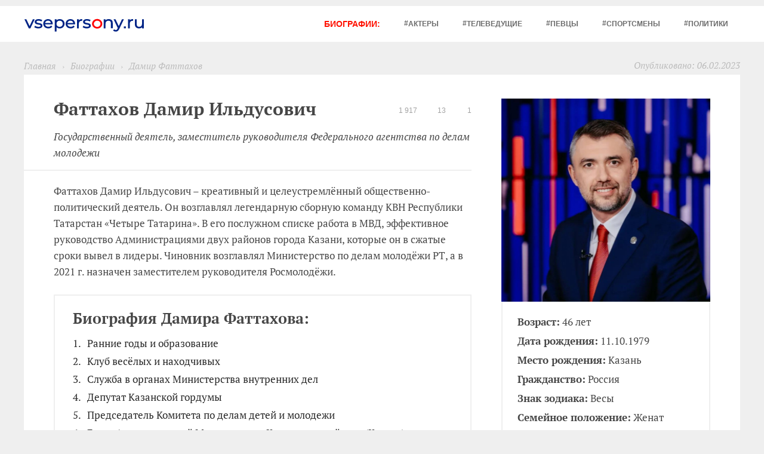

--- FILE ---
content_type: text/html; charset=UTF-8
request_url: https://vsepersony.ru/biography/fattahov-damir-ildusovich
body_size: 31730
content:
<!DOCTYPE html>
<html prefix="og: https://ogp.me/ns#" lang="ru">
<head><meta charset="utf-8" /><script>if(navigator.userAgent.match(/MSIE|Internet Explorer/i)||navigator.userAgent.match(/Trident\/7\..*?rv:11/i)){var href=document.location.href;if(!href.match(/[?&]nowprocket/)){if(href.indexOf("?")==-1){if(href.indexOf("#")==-1){document.location.href=href+"?nowprocket=1"}else{document.location.href=href.replace("#","?nowprocket=1#")}}else{if(href.indexOf("#")==-1){document.location.href=href+"&nowprocket=1"}else{document.location.href=href.replace("#","&nowprocket=1#")}}}}</script><script>(()=>{class RocketLazyLoadScripts{constructor(){this.v="2.0.4",this.userEvents=["keydown","keyup","mousedown","mouseup","mousemove","mouseover","mouseout","touchmove","touchstart","touchend","touchcancel","wheel","click","dblclick","input"],this.attributeEvents=["onblur","onclick","oncontextmenu","ondblclick","onfocus","onmousedown","onmouseenter","onmouseleave","onmousemove","onmouseout","onmouseover","onmouseup","onmousewheel","onscroll","onsubmit"]}async t(){this.i(),this.o(),/iP(ad|hone)/.test(navigator.userAgent)&&this.h(),this.u(),this.l(this),this.m(),this.k(this),this.p(this),this._(),await Promise.all([this.R(),this.L()]),this.lastBreath=Date.now(),this.S(this),this.P(),this.D(),this.O(),this.M(),await this.C(this.delayedScripts.normal),await this.C(this.delayedScripts.defer),await this.C(this.delayedScripts.async),await this.T(),await this.F(),await this.j(),await this.A(),window.dispatchEvent(new Event("rocket-allScriptsLoaded")),this.everythingLoaded=!0,this.lastTouchEnd&&await new Promise(t=>setTimeout(t,500-Date.now()+this.lastTouchEnd)),this.I(),this.H(),this.U(),this.W()}i(){this.CSPIssue=sessionStorage.getItem("rocketCSPIssue"),document.addEventListener("securitypolicyviolation",t=>{this.CSPIssue||"script-src-elem"!==t.violatedDirective||"data"!==t.blockedURI||(this.CSPIssue=!0,sessionStorage.setItem("rocketCSPIssue",!0))},{isRocket:!0})}o(){window.addEventListener("pageshow",t=>{this.persisted=t.persisted,this.realWindowLoadedFired=!0},{isRocket:!0}),window.addEventListener("pagehide",()=>{this.onFirstUserAction=null},{isRocket:!0})}h(){let t;function e(e){t=e}window.addEventListener("touchstart",e,{isRocket:!0}),window.addEventListener("touchend",function i(o){o.changedTouches[0]&&t.changedTouches[0]&&Math.abs(o.changedTouches[0].pageX-t.changedTouches[0].pageX)<10&&Math.abs(o.changedTouches[0].pageY-t.changedTouches[0].pageY)<10&&o.timeStamp-t.timeStamp<200&&(window.removeEventListener("touchstart",e,{isRocket:!0}),window.removeEventListener("touchend",i,{isRocket:!0}),"INPUT"===o.target.tagName&&"text"===o.target.type||(o.target.dispatchEvent(new TouchEvent("touchend",{target:o.target,bubbles:!0})),o.target.dispatchEvent(new MouseEvent("mouseover",{target:o.target,bubbles:!0})),o.target.dispatchEvent(new PointerEvent("click",{target:o.target,bubbles:!0,cancelable:!0,detail:1,clientX:o.changedTouches[0].clientX,clientY:o.changedTouches[0].clientY})),event.preventDefault()))},{isRocket:!0})}q(t){this.userActionTriggered||("mousemove"!==t.type||this.firstMousemoveIgnored?"keyup"===t.type||"mouseover"===t.type||"mouseout"===t.type||(this.userActionTriggered=!0,this.onFirstUserAction&&this.onFirstUserAction()):this.firstMousemoveIgnored=!0),"click"===t.type&&t.preventDefault(),t.stopPropagation(),t.stopImmediatePropagation(),"touchstart"===this.lastEvent&&"touchend"===t.type&&(this.lastTouchEnd=Date.now()),"click"===t.type&&(this.lastTouchEnd=0),this.lastEvent=t.type,t.composedPath&&t.composedPath()[0].getRootNode()instanceof ShadowRoot&&(t.rocketTarget=t.composedPath()[0]),this.savedUserEvents.push(t)}u(){this.savedUserEvents=[],this.userEventHandler=this.q.bind(this),this.userEvents.forEach(t=>window.addEventListener(t,this.userEventHandler,{passive:!1,isRocket:!0})),document.addEventListener("visibilitychange",this.userEventHandler,{isRocket:!0})}U(){this.userEvents.forEach(t=>window.removeEventListener(t,this.userEventHandler,{passive:!1,isRocket:!0})),document.removeEventListener("visibilitychange",this.userEventHandler,{isRocket:!0}),this.savedUserEvents.forEach(t=>{(t.rocketTarget||t.target).dispatchEvent(new window[t.constructor.name](t.type,t))})}m(){const t="return false",e=Array.from(this.attributeEvents,t=>"data-rocket-"+t),i="["+this.attributeEvents.join("],[")+"]",o="[data-rocket-"+this.attributeEvents.join("],[data-rocket-")+"]",s=(e,i,o)=>{o&&o!==t&&(e.setAttribute("data-rocket-"+i,o),e["rocket"+i]=new Function("event",o),e.setAttribute(i,t))};new MutationObserver(t=>{for(const n of t)"attributes"===n.type&&(n.attributeName.startsWith("data-rocket-")||this.everythingLoaded?n.attributeName.startsWith("data-rocket-")&&this.everythingLoaded&&this.N(n.target,n.attributeName.substring(12)):s(n.target,n.attributeName,n.target.getAttribute(n.attributeName))),"childList"===n.type&&n.addedNodes.forEach(t=>{if(t.nodeType===Node.ELEMENT_NODE)if(this.everythingLoaded)for(const i of[t,...t.querySelectorAll(o)])for(const t of i.getAttributeNames())e.includes(t)&&this.N(i,t.substring(12));else for(const e of[t,...t.querySelectorAll(i)])for(const t of e.getAttributeNames())this.attributeEvents.includes(t)&&s(e,t,e.getAttribute(t))})}).observe(document,{subtree:!0,childList:!0,attributeFilter:[...this.attributeEvents,...e]})}I(){this.attributeEvents.forEach(t=>{document.querySelectorAll("[data-rocket-"+t+"]").forEach(e=>{this.N(e,t)})})}N(t,e){const i=t.getAttribute("data-rocket-"+e);i&&(t.setAttribute(e,i),t.removeAttribute("data-rocket-"+e))}k(t){Object.defineProperty(HTMLElement.prototype,"onclick",{get(){return this.rocketonclick||null},set(e){this.rocketonclick=e,this.setAttribute(t.everythingLoaded?"onclick":"data-rocket-onclick","this.rocketonclick(event)")}})}S(t){function e(e,i){let o=e[i];e[i]=null,Object.defineProperty(e,i,{get:()=>o,set(s){t.everythingLoaded?o=s:e["rocket"+i]=o=s}})}e(document,"onreadystatechange"),e(window,"onload"),e(window,"onpageshow");try{Object.defineProperty(document,"readyState",{get:()=>t.rocketReadyState,set(e){t.rocketReadyState=e},configurable:!0}),document.readyState="loading"}catch(t){console.log("WPRocket DJE readyState conflict, bypassing")}}l(t){this.originalAddEventListener=EventTarget.prototype.addEventListener,this.originalRemoveEventListener=EventTarget.prototype.removeEventListener,this.savedEventListeners=[],EventTarget.prototype.addEventListener=function(e,i,o){o&&o.isRocket||!t.B(e,this)&&!t.userEvents.includes(e)||t.B(e,this)&&!t.userActionTriggered||e.startsWith("rocket-")||t.everythingLoaded?t.originalAddEventListener.call(this,e,i,o):(t.savedEventListeners.push({target:this,remove:!1,type:e,func:i,options:o}),"mouseenter"!==e&&"mouseleave"!==e||t.originalAddEventListener.call(this,e,t.savedUserEvents.push,o))},EventTarget.prototype.removeEventListener=function(e,i,o){o&&o.isRocket||!t.B(e,this)&&!t.userEvents.includes(e)||t.B(e,this)&&!t.userActionTriggered||e.startsWith("rocket-")||t.everythingLoaded?t.originalRemoveEventListener.call(this,e,i,o):t.savedEventListeners.push({target:this,remove:!0,type:e,func:i,options:o})}}J(t,e){this.savedEventListeners=this.savedEventListeners.filter(i=>{let o=i.type,s=i.target||window;return e!==o||t!==s||(this.B(o,s)&&(i.type="rocket-"+o),this.$(i),!1)})}H(){EventTarget.prototype.addEventListener=this.originalAddEventListener,EventTarget.prototype.removeEventListener=this.originalRemoveEventListener,this.savedEventListeners.forEach(t=>this.$(t))}$(t){t.remove?this.originalRemoveEventListener.call(t.target,t.type,t.func,t.options):this.originalAddEventListener.call(t.target,t.type,t.func,t.options)}p(t){let e;function i(e){return t.everythingLoaded?e:e.split(" ").map(t=>"load"===t||t.startsWith("load.")?"rocket-jquery-load":t).join(" ")}function o(o){function s(e){const s=o.fn[e];o.fn[e]=o.fn.init.prototype[e]=function(){return this[0]===window&&t.userActionTriggered&&("string"==typeof arguments[0]||arguments[0]instanceof String?arguments[0]=i(arguments[0]):"object"==typeof arguments[0]&&Object.keys(arguments[0]).forEach(t=>{const e=arguments[0][t];delete arguments[0][t],arguments[0][i(t)]=e})),s.apply(this,arguments),this}}if(o&&o.fn&&!t.allJQueries.includes(o)){const e={DOMContentLoaded:[],"rocket-DOMContentLoaded":[]};for(const t in e)document.addEventListener(t,()=>{e[t].forEach(t=>t())},{isRocket:!0});o.fn.ready=o.fn.init.prototype.ready=function(i){function s(){parseInt(o.fn.jquery)>2?setTimeout(()=>i.bind(document)(o)):i.bind(document)(o)}return"function"==typeof i&&(t.realDomReadyFired?!t.userActionTriggered||t.fauxDomReadyFired?s():e["rocket-DOMContentLoaded"].push(s):e.DOMContentLoaded.push(s)),o([])},s("on"),s("one"),s("off"),t.allJQueries.push(o)}e=o}t.allJQueries=[],o(window.jQuery),Object.defineProperty(window,"jQuery",{get:()=>e,set(t){o(t)}})}P(){const t=new Map;document.write=document.writeln=function(e){const i=document.currentScript,o=document.createRange(),s=i.parentElement;let n=t.get(i);void 0===n&&(n=i.nextSibling,t.set(i,n));const c=document.createDocumentFragment();o.setStart(c,0),c.appendChild(o.createContextualFragment(e)),s.insertBefore(c,n)}}async R(){return new Promise(t=>{this.userActionTriggered?t():this.onFirstUserAction=t})}async L(){return new Promise(t=>{document.addEventListener("DOMContentLoaded",()=>{this.realDomReadyFired=!0,t()},{isRocket:!0})})}async j(){return this.realWindowLoadedFired?Promise.resolve():new Promise(t=>{window.addEventListener("load",t,{isRocket:!0})})}M(){this.pendingScripts=[];this.scriptsMutationObserver=new MutationObserver(t=>{for(const e of t)e.addedNodes.forEach(t=>{"SCRIPT"!==t.tagName||t.noModule||t.isWPRocket||this.pendingScripts.push({script:t,promise:new Promise(e=>{const i=()=>{const i=this.pendingScripts.findIndex(e=>e.script===t);i>=0&&this.pendingScripts.splice(i,1),e()};t.addEventListener("load",i,{isRocket:!0}),t.addEventListener("error",i,{isRocket:!0}),setTimeout(i,1e3)})})})}),this.scriptsMutationObserver.observe(document,{childList:!0,subtree:!0})}async F(){await this.X(),this.pendingScripts.length?(await this.pendingScripts[0].promise,await this.F()):this.scriptsMutationObserver.disconnect()}D(){this.delayedScripts={normal:[],async:[],defer:[]},document.querySelectorAll("script[type$=rocketlazyloadscript]").forEach(t=>{t.hasAttribute("data-rocket-src")?t.hasAttribute("async")&&!1!==t.async?this.delayedScripts.async.push(t):t.hasAttribute("defer")&&!1!==t.defer||"module"===t.getAttribute("data-rocket-type")?this.delayedScripts.defer.push(t):this.delayedScripts.normal.push(t):this.delayedScripts.normal.push(t)})}async _(){await this.L();let t=[];document.querySelectorAll("script[type$=rocketlazyloadscript][data-rocket-src]").forEach(e=>{let i=e.getAttribute("data-rocket-src");if(i&&!i.startsWith("data:")){i.startsWith("//")&&(i=location.protocol+i);try{const o=new URL(i).origin;o!==location.origin&&t.push({src:o,crossOrigin:e.crossOrigin||"module"===e.getAttribute("data-rocket-type")})}catch(t){}}}),t=[...new Map(t.map(t=>[JSON.stringify(t),t])).values()],this.Y(t,"preconnect")}async G(t){if(await this.K(),!0!==t.noModule||!("noModule"in HTMLScriptElement.prototype))return new Promise(e=>{let i;function o(){(i||t).setAttribute("data-rocket-status","executed"),e()}try{if(navigator.userAgent.includes("Firefox/")||""===navigator.vendor||this.CSPIssue)i=document.createElement("script"),[...t.attributes].forEach(t=>{let e=t.nodeName;"type"!==e&&("data-rocket-type"===e&&(e="type"),"data-rocket-src"===e&&(e="src"),i.setAttribute(e,t.nodeValue))}),t.text&&(i.text=t.text),t.nonce&&(i.nonce=t.nonce),i.hasAttribute("src")?(i.addEventListener("load",o,{isRocket:!0}),i.addEventListener("error",()=>{i.setAttribute("data-rocket-status","failed-network"),e()},{isRocket:!0}),setTimeout(()=>{i.isConnected||e()},1)):(i.text=t.text,o()),i.isWPRocket=!0,t.parentNode.replaceChild(i,t);else{const i=t.getAttribute("data-rocket-type"),s=t.getAttribute("data-rocket-src");i?(t.type=i,t.removeAttribute("data-rocket-type")):t.removeAttribute("type"),t.addEventListener("load",o,{isRocket:!0}),t.addEventListener("error",i=>{this.CSPIssue&&i.target.src.startsWith("data:")?(console.log("WPRocket: CSP fallback activated"),t.removeAttribute("src"),this.G(t).then(e)):(t.setAttribute("data-rocket-status","failed-network"),e())},{isRocket:!0}),s?(t.fetchPriority="high",t.removeAttribute("data-rocket-src"),t.src=s):t.src="data:text/javascript;base64,"+window.btoa(unescape(encodeURIComponent(t.text)))}}catch(i){t.setAttribute("data-rocket-status","failed-transform"),e()}});t.setAttribute("data-rocket-status","skipped")}async C(t){const e=t.shift();return e?(e.isConnected&&await this.G(e),this.C(t)):Promise.resolve()}O(){this.Y([...this.delayedScripts.normal,...this.delayedScripts.defer,...this.delayedScripts.async],"preload")}Y(t,e){this.trash=this.trash||[];let i=!0;var o=document.createDocumentFragment();t.forEach(t=>{const s=t.getAttribute&&t.getAttribute("data-rocket-src")||t.src;if(s&&!s.startsWith("data:")){const n=document.createElement("link");n.href=s,n.rel=e,"preconnect"!==e&&(n.as="script",n.fetchPriority=i?"high":"low"),t.getAttribute&&"module"===t.getAttribute("data-rocket-type")&&(n.crossOrigin=!0),t.crossOrigin&&(n.crossOrigin=t.crossOrigin),t.integrity&&(n.integrity=t.integrity),t.nonce&&(n.nonce=t.nonce),o.appendChild(n),this.trash.push(n),i=!1}}),document.head.appendChild(o)}W(){this.trash.forEach(t=>t.remove())}async T(){try{document.readyState="interactive"}catch(t){}this.fauxDomReadyFired=!0;try{await this.K(),this.J(document,"readystatechange"),document.dispatchEvent(new Event("rocket-readystatechange")),await this.K(),document.rocketonreadystatechange&&document.rocketonreadystatechange(),await this.K(),this.J(document,"DOMContentLoaded"),document.dispatchEvent(new Event("rocket-DOMContentLoaded")),await this.K(),this.J(window,"DOMContentLoaded"),window.dispatchEvent(new Event("rocket-DOMContentLoaded"))}catch(t){console.error(t)}}async A(){try{document.readyState="complete"}catch(t){}try{await this.K(),this.J(document,"readystatechange"),document.dispatchEvent(new Event("rocket-readystatechange")),await this.K(),document.rocketonreadystatechange&&document.rocketonreadystatechange(),await this.K(),this.J(window,"load"),window.dispatchEvent(new Event("rocket-load")),await this.K(),window.rocketonload&&window.rocketonload(),await this.K(),this.allJQueries.forEach(t=>t(window).trigger("rocket-jquery-load")),await this.K(),this.J(window,"pageshow");const t=new Event("rocket-pageshow");t.persisted=this.persisted,window.dispatchEvent(t),await this.K(),window.rocketonpageshow&&window.rocketonpageshow({persisted:this.persisted})}catch(t){console.error(t)}}async K(){Date.now()-this.lastBreath>45&&(await this.X(),this.lastBreath=Date.now())}async X(){return document.hidden?new Promise(t=>setTimeout(t)):new Promise(t=>requestAnimationFrame(t))}B(t,e){return e===document&&"readystatechange"===t||(e===document&&"DOMContentLoaded"===t||(e===window&&"DOMContentLoaded"===t||(e===window&&"load"===t||e===window&&"pageshow"===t)))}static run(){(new RocketLazyLoadScripts).t()}}RocketLazyLoadScripts.run()})();</script>

<meta name="viewport" content="width=device-width, initial-scale=1">
<title>Дамир Фаттахов: биография заместителя руководителя Росмолодёжи</title>
<link data-rocket-preload as="style" data-wpr-hosted-gf-parameters="family=PT+Serif:ital,wght@0,400;0,700;1,400&display=swap" href="https://vsepersony.ru/wp-content/cache/fonts/1/google-fonts/css/c/d/4/3f3bb464255467c3367342960cfe3.css" rel="preload">
<link data-wpr-hosted-gf-parameters="family=PT+Serif:ital,wght@0,400;0,700;1,400&display=swap" href="https://vsepersony.ru/wp-content/cache/fonts/1/google-fonts/css/c/d/4/3f3bb464255467c3367342960cfe3.css" media="print" onload="this.media=&#039;all&#039;" rel="stylesheet">
<noscript data-wpr-hosted-gf-parameters=""><link rel="stylesheet" href="https://fonts.googleapis.com/css2?family=PT+Serif:ital,wght@0,400;0,700;1,400&#038;display=swap"></noscript>
<meta name="description" content="⭐ Фаттахов Дамир Ильдусович – креативный и целеустремлённый общественно-политический деятель. Он возглавлял легендарную сборную команду КВН Республики Татарстан «Четыре Татарина». В его послужном списке работа в МВД, эффективное руководство Администрациями двух районов города Казани, которые он в сжатые сроки вывел в лидеры. Чиновник возглавлял Министерство по делам молодёжи РТ, а в 2021 г. назначен заместителем руководителя Росмолодёжи." />
<meta property="og:url" content="https://vsepersony.ru/biography/fattahov-damir-ildusovich" />
<meta property="og:type" content="profile" />
<meta property="og:title" content="Дамир Фаттахов: биография заместителя руководителя Росмолодёжи" />
<meta property="og:description" content="⭐ Фаттахов Дамир Ильдусович – креативный и целеустремлённый общественно-политический деятель. Он возглавлял легендарную сборную команду КВН Республики Татарстан «Четыре Татарина». В его послужном списке работа в МВД, эффективное руководство Администрациями двух районов города Казани, которые он в сжатые сроки вывел в лидеры. Чиновник возглавлял Министерство по делам молодёжи РТ, а в 2021 г. назначен заместителем руководителя Росмолодёжи." />
<meta property="og:image" content="https://vsepersony.ru/wp-content/uploads/2023/02/damir-fattahov-1200x630.jpg" />
<link rel="preconnect" href="https://fonts.googleapis.com">
<link rel="preconnect" href="https://fonts.gstatic.com" crossorigin>

<link rel="stylesheet" href="https://vsepersony.ru/wp-content/cache/background-css/1/vsepersony.ru/wp-content/themes/vsepersony/css/vsepersony.min.css?wpr_t=1768766327">
<link rel="shortcut icon" type="image/png" href="https://vsepersony.ru/wp-content/themes/vsepersony/img/favicon.png">
<link rel="icon" href="https://vsepersony.ru/wp-content/themes/vsepersony/img/favicon.png" type="image/x-icon">
<meta name='robots' content='max-image-preview:large' />
<link data-minify="1" rel='stylesheet' id='fotorama.css-css' href='https://vsepersony.ru/wp-content/cache/background-css/1/vsepersony.ru/wp-content/cache/min/1/wp-content/plugins/fotorama/fotorama.css?ver=1766583199&wpr_t=1768766327' type='text/css' media='all' />
<link data-minify="1" rel='stylesheet' id='fotorama-wp.css-css' href='https://vsepersony.ru/wp-content/cache/min/1/wp-content/plugins/fotorama/fotorama-wp.css?ver=1766583199' type='text/css' media='all' />
<style id='classic-theme-styles-inline-css' type='text/css'>
/*! This file is auto-generated */
.wp-block-button__link{color:#fff;background-color:#32373c;border-radius:9999px;box-shadow:none;text-decoration:none;padding:calc(.667em + 2px) calc(1.333em + 2px);font-size:1.125em}.wp-block-file__button{background:#32373c;color:#fff;text-decoration:none}
</style>
<link rel='stylesheet' id='expert-review-style-css' href='https://vsepersony.ru/wp-content/plugins/expert-review/assets/public/css/styles.min.css' type='text/css' media='all' />
<link data-minify="1" rel='stylesheet' id='pulsating-button-style-css' href='https://vsepersony.ru/wp-content/cache/min/1/wp-content/plugins/telegram_btn/style.css?ver=1766583199' type='text/css' media='all' />
<link data-minify="1" rel='stylesheet' id='redux-extendify-styles-css' href='https://vsepersony.ru/wp-content/cache/min/1/wp-content/plugins/worth-the-read/options/assets/css/extendify-utilities.css?ver=1766583199' type='text/css' media='all' />
<link data-minify="1" rel='stylesheet' id='wtr-css-css' href='https://vsepersony.ru/wp-content/cache/min/1/wp-content/plugins/worth-the-read/css/wtr.css?ver=1766583275' type='text/css' media='all' />
<style id='rocket-lazyload-inline-css' type='text/css'>
.rll-youtube-player{position:relative;padding-bottom:56.23%;height:0;overflow:hidden;max-width:100%;}.rll-youtube-player:focus-within{outline: 2px solid currentColor;outline-offset: 5px;}.rll-youtube-player iframe{position:absolute;top:0;left:0;width:100%;height:100%;z-index:100;background:0 0}.rll-youtube-player img{bottom:0;display:block;left:0;margin:auto;max-width:100%;width:100%;position:absolute;right:0;top:0;border:none;height:auto;-webkit-transition:.4s all;-moz-transition:.4s all;transition:.4s all}.rll-youtube-player img:hover{-webkit-filter:brightness(75%)}.rll-youtube-player .play{height:100%;width:100%;left:0;top:0;position:absolute;background:var(--wpr-bg-ef0691d0-b5a1-4c84-96c3-2b1f3af7615c) no-repeat center;background-color: transparent !important;cursor:pointer;border:none;}
</style>
<script type="rocketlazyloadscript" data-rocket-type="text/javascript" data-rocket-src="https://vsepersony.ru/wp-includes/js/jquery/jquery.min.js" id="jquery-core-js"></script>
<script type="rocketlazyloadscript" data-minify="1" data-rocket-type="text/javascript" data-rocket-src="https://vsepersony.ru/wp-content/cache/min/1/wp-content/plugins/fotorama/fotorama.js?ver=1766583200" id="fotorama.js-js"></script>
<script type="rocketlazyloadscript" data-minify="1" data-rocket-type="text/javascript" data-rocket-src="https://vsepersony.ru/wp-content/cache/min/1/wp-content/plugins/fotorama/fotorama-wp.js?ver=1766583200" id="fotorama-wp.js-js"></script>
<script type="text/javascript" id="seo-automated-link-building-js-extra">
/* <![CDATA[ */
var seoAutomatedLinkBuilding = {"ajaxUrl":"https:\/\/vsepersony.ru\/wp-admin\/admin-ajax.php"};
/* ]]> */
</script>
<script type="rocketlazyloadscript" data-minify="1" data-rocket-type="text/javascript" data-rocket-src="https://vsepersony.ru/wp-content/cache/min/1/wp-content/plugins/seo-automated-link-building/js/seo-automated-link-building.js?ver=1766583200" id="seo-automated-link-building-js"></script>
<link rel="canonical" href="https://vsepersony.ru/biography/fattahov-damir-ildusovich" />
<style>.pseudo-clearfy-link { color: #008acf; cursor: pointer;}.pseudo-clearfy-link:hover { text-decoration: none;}</style>    <style>
        .pulsating-button-text a {
            color: #40b3e0;
        }

        .pulsating-button {
            box-shadow: 0 0 9px rgba(64,179,224, 0.3);
            background-image: url('data:image/svg+xml;charset=utf-8,%3Csvg%20xmlns%3D%22http%3A%2F%2Fwww.w3.org%2F2000%2Fsvg%22%20width%3D%22800px%22%20height%3D%22800px%22%20viewBox%3D%220%200%20256%20256%22%3E%0D%0A%20%20%20%20%20%20%20%20%20%20%20%20%20%20%20%20%3Cg%3E%0D%0A%20%20%20%20%20%20%20%20%20%20%20%20%20%20%20%20%20%20%20%20%3Cpath%20d%3D%22M128%2C0%20C57.307%2C0%200%2C57.307%200%2C128%20L0%2C128%20C0%2C198.693%2057.307%2C256%20128%2C256%20L128%2C256%20C198.693%2C256%20256%2C198.693%20256%2C128%20L256%2C128%20C256%2C57.307%20198.693%2C0%20128%2C0%20L128%2C0%20Z%22%20fill%3D%22%2340b3e0%22%3E%3C%2Fpath%3E%0D%0A%20%20%20%20%20%20%20%20%20%20%20%20%20%20%20%20%20%20%20%20%3Cpath%20d%3D%22M190.2826%2C73.6308%20L167.4206%2C188.8978%20C167.4206%2C188.8978%20164.2236%2C196.8918%20155.4306%2C193.0548%20L102.6726%2C152.6068%20L83.4886%2C143.3348%20L51.1946%2C132.4628%20C51.1946%2C132.4628%2046.2386%2C130.7048%2045.7586%2C126.8678%20C45.2796%2C123.0308%2051.3546%2C120.9528%2051.3546%2C120.9528%20L179.7306%2C70.5928%20C179.7306%2C70.5928%20190.2826%2C65.9568%20190.2826%2C73.6308%22%20fill%3D%22%23FFFFFF%22%3E%3C%2Fpath%3E%0D%0A%20%20%20%20%20%20%20%20%20%20%20%20%20%20%20%20%20%20%20%20%3Cpath%20d%3D%22M98.6178%2C187.6035%20C98.6178%2C187.6035%2097.0778%2C187.4595%2095.1588%2C181.3835%20C93.2408%2C175.3085%2083.4888%2C143.3345%2083.4888%2C143.3345%20L161.0258%2C94.0945%20C161.0258%2C94.0945%20165.5028%2C91.3765%20165.3428%2C94.0945%20C165.3428%2C94.0945%20166.1418%2C94.5735%20163.7438%2C96.8115%20C161.3458%2C99.0505%20102.8328%2C151.6475%20102.8328%2C151.6475%22%20fill%3D%22%23D2E5F1%22%3E%3C%2Fpath%3E%0D%0A%20%20%20%20%20%20%20%20%20%20%20%20%20%20%20%20%20%20%20%20%3Cpath%20d%3D%22M122.9015%2C168.1154%20L102.0335%2C187.1414%20C102.0335%2C187.1414%20100.4025%2C188.3794%2098.6175%2C187.6034%20L102.6135%2C152.2624%22%20fill%3D%22%23B5CFE4%22%3E%3C%2Fpath%3E%0D%0A%20%20%20%20%20%20%20%20%20%20%20%20%20%20%20%20%3C%2Fg%3E%0D%0A%20%20%20%20%20%20%20%20%20%20%20%20%3C%2Fsvg%3E');
            background-size: cover;
            background-repeat: no-repeat;
            background-position: center;
        }

        .pulsating-button-serm {
            background-color: #ff0000 !important;
            background-image: none !important;
            color: #ffffff;
            display: flex;
            align-items: center;
            justify-content: center;
            font-size: 0.8dvw;
            font-weight: bold;
            box-shadow: 0 0 9px rgba(255,0,0, 0.3);
            text-decoration: none !important;
        }

        @keyframes pulse {
            0% {
                box-shadow: 0 0 15px rgba(64,179,224, 0.5);
                transform: scale(1);
            }
            50% {
                box-shadow: 0 0 25px rgba(64,179,224, 0.8);
                transform: scale(1.1);
            }
            100% {
                box-shadow: 0 0 15px rgba(64,179,224, 0.5);
                transform: scale(1);
            }
        }

        @keyframes pulse-serm {
            0% {
                box-shadow: 0 0 15px rgba(255,0,0, 0.5);
                transform: scale(1);
            }
            50% {
                box-shadow: 0 0 25px rgba(255,0,0, 0.8);
                transform: scale(1.1);
            }
            100% {
                box-shadow: 0 0 15px rgba(255,0,0, 0.5);
                transform: scale(1);
            }
        }

        .pulsating-button-serm {
            animation: pulse-serm 2s infinite;
        }
    </style>
    <meta name="generator" content="Redux 4.4.5" /><style type="text/css">.wtr-time-wrap{ 
    /* wraps the entire label */
    margin: 0 10px;

}
.wtr-time-number{ 
    /* applies only to the number */
    
}</style><style id="wtr_settings-dynamic-css" title="dynamic-css" class="redux-options-output">.wtr-time-wrap{font-family:Arial, Helvetica, sans-serif;line-height:15px;font-weight:400;font-style:normal;color:#000000;font-size:15px;}</style><noscript><style id="rocket-lazyload-nojs-css">.rll-youtube-player, [data-lazy-src]{display:none !important;}</style></noscript><meta name="yandex-verification" content="cc126df4f7bd834f" />
<meta name="google-site-verification" content="9mMfCh7GNwKZAjvFsIqNbWhZkxA-QEqPVGqoI-JsCB0" />
<!-- Yandex.RTB -->
<script>window.yaContextCb=window.yaContextCb||[]</script>
<script src="https://yandex.ru/ads/system/context.js" async></script>
<style id="wpr-lazyload-bg-container"></style><style id="wpr-lazyload-bg-exclusion"></style>
<noscript>
<style id="wpr-lazyload-bg-nostyle">.topbar-logo-min{--wpr-bg-a89768c7-dfa6-42a5-afd8-ddf50c92ba63: url('https://vsepersony.ru/wp-content/themes/vsepersony/img/logo.svg');}.menu-open{--wpr-bg-ba7e998b-b176-424c-b020-dabf25d79e6d: url('https://vsepersony.ru/wp-content/themes/vsepersony/img/icon-menu.svg');}.menu-close{--wpr-bg-0bc972c8-91e2-4f57-9f20-ff321c91049b: url('https://vsepersony.ru/wp-content/themes/vsepersony/img/icon-close.svg');}.icon-date:before{--wpr-bg-12e22e99-1ff1-4cbd-8626-386c82cd3323: url('https://vsepersony.ru/wp-content/themes/vsepersony/img/icon-views.svg');}.icon-view:before{--wpr-bg-f980c52f-4bd4-4ba7-9fc9-ce4e2a873932: url('https://vsepersony.ru/wp-content/themes/vsepersony/img/icons/icon-views.svg');}.icon-like:before{--wpr-bg-4c9ab658-8a34-423a-b954-48179f1b8c64: url('https://vsepersony.ru/wp-content/themes/vsepersony/img/icons/icon-like.svg');}.icon-comment:before{--wpr-bg-c86b9893-8bf5-47e5-b95b-9d1294529261: url('https://vsepersony.ru/wp-content/themes/vsepersony/img/icons/icon-comment.svg');}.icon-time:before{--wpr-bg-d65e011a-7d93-439f-a6dc-00d434b9bf2f: url('https://vsepersony.ru/wp-content/themes/vsepersony/img/icons/icon-time.svg');}.post .views:before{--wpr-bg-a2ec2088-0c25-467a-8bee-d32a1a4b99b3: url('https://vsepersony.ru/wp-content/themes/vsepersony/img/icon-views.svg');}.menunews:before{--wpr-bg-5dacb914-ffd2-42dc-b48e-69f2a0c46004: url('https://vsepersony.ru/wp-content/themes/vsepersony/img/icon-news.svg');}.menubio:before{--wpr-bg-2971ea11-e9b6-4966-ba76-bd6b93aec0c1: url('https://vsepersony.ru/wp-content/themes/vsepersony/img/icon-biography.svg');}.search-open{--wpr-bg-75782fb6-2c5b-43c0-971d-37233c68f946: url('https://vsepersony.ru/wp-content/themes/vsepersony/img/icon-search.svg');}.search-close{--wpr-bg-c255c05c-9ca5-483b-ac2d-daffee106457: url('https://vsepersony.ru/wp-content/themes/vsepersony/img/icon-close.svg');}.header-menu:before{--wpr-bg-fd04389f-5f7f-40a5-b922-37afef6e91f4: url('https://vsepersony.ru/wp-content/themes/vsepersony/img/logo.svg');}.menufeedback:before{--wpr-bg-951cd1d2-97bd-4ed8-b139-8ef89136c8ce: url('https://vsepersony.ru/wp-content/themes/vsepersony/img/icon-feedback.svg');}.menusitemap:before{--wpr-bg-17e9c56d-e2c2-4870-a335-ef1d753a3747: url('https://vsepersony.ru/wp-content/themes/vsepersony/img/icon-sitemap.svg');}.personpage .wikilink .wiki{--wpr-bg-610f02da-9a8c-413e-b0ec-58de3cd8b32d: url('https://vsepersony.ru/wp-content/themes/vsepersony/img/icons/social/icon-wiki.svg');}.personpage .personsocial .vkontakte{--wpr-bg-a1cc32b0-6506-4c97-9c5a-7e1ebb85d592: url('https://vsepersony.ru/wp-content/themes/vsepersony/img/icons/social/icon-vk.svg');}.personpage .personsocial .facebook{--wpr-bg-da3e39c3-75ec-413d-b78d-391580b29c27: url('https://vsepersony.ru/wp-content/themes/vsepersony/img/icons/social/icon-facebook.svg');}.personpage .personsocial .instagram{--wpr-bg-6caa189b-a4cc-4bd2-8eea-452a236312f9: url('https://vsepersony.ru/wp-content/themes/vsepersony/img/icons/social/icon-instagram.svg');}.personpage .personsocial .twitter{--wpr-bg-c62b88cf-5eda-49ea-b7c5-e3cbc47b3416: url('https://vsepersony.ru/wp-content/themes/vsepersony/img/icons/social/icon-twitter.svg');}.personpage .personsocial .youtube{--wpr-bg-ecad37df-3705-4b55-a3c8-eba186d96bf4: url('https://vsepersony.ru/wp-content/themes/vsepersony/img/icons/social/icon-youtube.svg');}.personpage .personsocial .odnoklassniki{--wpr-bg-efb21e84-ec2c-4750-aecd-64702f09ecc6: url('https://vsepersony.ru/wp-content/themes/vsepersony/img/icons/social/icon-odnoklassniki.svg');}.personpage .personsocial .telegram{--wpr-bg-f80e01cb-7c72-499c-af08-ac83e2285beb: url('https://vsepersony.ru/wp-content/themes/vsepersony/img/icons/social/icon-telegram.svg');}.personpage .personsocial .tiktok{--wpr-bg-1c0d368f-dcc0-4de7-9c92-d344c5fd9f08: url('https://vsepersony.ru/wp-content/themes/vsepersony/img/icons/social/icon-tiktok.svg');}.searchform input[type=submit]{--wpr-bg-87c4e490-f4dd-428f-954a-85b84dad5049: url('https://vsepersony.ru/wp-content/themes/vsepersony/img/icon-search.svg');}.fotorama__arr,.fotorama__fullscreen-icon,.fotorama__video-play,.fotorama__video-close{--wpr-bg-d0c98086-9365-47c0-9ae6-5d18068b97cc: url('https://vsepersony.ru/wp-content/plugins/fotorama/fotorama.png');}.fotorama__arr,.fotorama__fullscreen-icon,.fotorama__video-play,.fotorama__video-close{--wpr-bg-5e051dc0-20a4-42eb-8307-15f79bd25cd9: url('https://vsepersony.ru/wp-content/plugins/fotorama/fotorama@2x.png');}.rll-youtube-player .play{--wpr-bg-ef0691d0-b5a1-4c84-96c3-2b1f3af7615c: url('https://vsepersony.ru/wp-content/plugins/wp-rocket/assets/img/youtube.png');}</style>
</noscript>
<script type="application/javascript">const rocket_pairs = [{"selector":".topbar-logo-min","style":".topbar-logo-min{--wpr-bg-a89768c7-dfa6-42a5-afd8-ddf50c92ba63: url('https:\/\/vsepersony.ru\/wp-content\/themes\/vsepersony\/img\/logo.svg');}","hash":"a89768c7-dfa6-42a5-afd8-ddf50c92ba63","url":"https:\/\/vsepersony.ru\/wp-content\/themes\/vsepersony\/img\/logo.svg"},{"selector":".menu-open","style":".menu-open{--wpr-bg-ba7e998b-b176-424c-b020-dabf25d79e6d: url('https:\/\/vsepersony.ru\/wp-content\/themes\/vsepersony\/img\/icon-menu.svg');}","hash":"ba7e998b-b176-424c-b020-dabf25d79e6d","url":"https:\/\/vsepersony.ru\/wp-content\/themes\/vsepersony\/img\/icon-menu.svg"},{"selector":".menu-close","style":".menu-close{--wpr-bg-0bc972c8-91e2-4f57-9f20-ff321c91049b: url('https:\/\/vsepersony.ru\/wp-content\/themes\/vsepersony\/img\/icon-close.svg');}","hash":"0bc972c8-91e2-4f57-9f20-ff321c91049b","url":"https:\/\/vsepersony.ru\/wp-content\/themes\/vsepersony\/img\/icon-close.svg"},{"selector":".icon-date","style":".icon-date:before{--wpr-bg-12e22e99-1ff1-4cbd-8626-386c82cd3323: url('https:\/\/vsepersony.ru\/wp-content\/themes\/vsepersony\/img\/icon-views.svg');}","hash":"12e22e99-1ff1-4cbd-8626-386c82cd3323","url":"https:\/\/vsepersony.ru\/wp-content\/themes\/vsepersony\/img\/icon-views.svg"},{"selector":".icon-view","style":".icon-view:before{--wpr-bg-f980c52f-4bd4-4ba7-9fc9-ce4e2a873932: url('https:\/\/vsepersony.ru\/wp-content\/themes\/vsepersony\/img\/icons\/icon-views.svg');}","hash":"f980c52f-4bd4-4ba7-9fc9-ce4e2a873932","url":"https:\/\/vsepersony.ru\/wp-content\/themes\/vsepersony\/img\/icons\/icon-views.svg"},{"selector":".icon-like","style":".icon-like:before{--wpr-bg-4c9ab658-8a34-423a-b954-48179f1b8c64: url('https:\/\/vsepersony.ru\/wp-content\/themes\/vsepersony\/img\/icons\/icon-like.svg');}","hash":"4c9ab658-8a34-423a-b954-48179f1b8c64","url":"https:\/\/vsepersony.ru\/wp-content\/themes\/vsepersony\/img\/icons\/icon-like.svg"},{"selector":".icon-comment","style":".icon-comment:before{--wpr-bg-c86b9893-8bf5-47e5-b95b-9d1294529261: url('https:\/\/vsepersony.ru\/wp-content\/themes\/vsepersony\/img\/icons\/icon-comment.svg');}","hash":"c86b9893-8bf5-47e5-b95b-9d1294529261","url":"https:\/\/vsepersony.ru\/wp-content\/themes\/vsepersony\/img\/icons\/icon-comment.svg"},{"selector":".icon-time","style":".icon-time:before{--wpr-bg-d65e011a-7d93-439f-a6dc-00d434b9bf2f: url('https:\/\/vsepersony.ru\/wp-content\/themes\/vsepersony\/img\/icons\/icon-time.svg');}","hash":"d65e011a-7d93-439f-a6dc-00d434b9bf2f","url":"https:\/\/vsepersony.ru\/wp-content\/themes\/vsepersony\/img\/icons\/icon-time.svg"},{"selector":".post .views","style":".post .views:before{--wpr-bg-a2ec2088-0c25-467a-8bee-d32a1a4b99b3: url('https:\/\/vsepersony.ru\/wp-content\/themes\/vsepersony\/img\/icon-views.svg');}","hash":"a2ec2088-0c25-467a-8bee-d32a1a4b99b3","url":"https:\/\/vsepersony.ru\/wp-content\/themes\/vsepersony\/img\/icon-views.svg"},{"selector":".menunews","style":".menunews:before{--wpr-bg-5dacb914-ffd2-42dc-b48e-69f2a0c46004: url('https:\/\/vsepersony.ru\/wp-content\/themes\/vsepersony\/img\/icon-news.svg');}","hash":"5dacb914-ffd2-42dc-b48e-69f2a0c46004","url":"https:\/\/vsepersony.ru\/wp-content\/themes\/vsepersony\/img\/icon-news.svg"},{"selector":".menubio","style":".menubio:before{--wpr-bg-2971ea11-e9b6-4966-ba76-bd6b93aec0c1: url('https:\/\/vsepersony.ru\/wp-content\/themes\/vsepersony\/img\/icon-biography.svg');}","hash":"2971ea11-e9b6-4966-ba76-bd6b93aec0c1","url":"https:\/\/vsepersony.ru\/wp-content\/themes\/vsepersony\/img\/icon-biography.svg"},{"selector":".search-open","style":".search-open{--wpr-bg-75782fb6-2c5b-43c0-971d-37233c68f946: url('https:\/\/vsepersony.ru\/wp-content\/themes\/vsepersony\/img\/icon-search.svg');}","hash":"75782fb6-2c5b-43c0-971d-37233c68f946","url":"https:\/\/vsepersony.ru\/wp-content\/themes\/vsepersony\/img\/icon-search.svg"},{"selector":".search-close","style":".search-close{--wpr-bg-c255c05c-9ca5-483b-ac2d-daffee106457: url('https:\/\/vsepersony.ru\/wp-content\/themes\/vsepersony\/img\/icon-close.svg');}","hash":"c255c05c-9ca5-483b-ac2d-daffee106457","url":"https:\/\/vsepersony.ru\/wp-content\/themes\/vsepersony\/img\/icon-close.svg"},{"selector":".header-menu","style":".header-menu:before{--wpr-bg-fd04389f-5f7f-40a5-b922-37afef6e91f4: url('https:\/\/vsepersony.ru\/wp-content\/themes\/vsepersony\/img\/logo.svg');}","hash":"fd04389f-5f7f-40a5-b922-37afef6e91f4","url":"https:\/\/vsepersony.ru\/wp-content\/themes\/vsepersony\/img\/logo.svg"},{"selector":".menufeedback","style":".menufeedback:before{--wpr-bg-951cd1d2-97bd-4ed8-b139-8ef89136c8ce: url('https:\/\/vsepersony.ru\/wp-content\/themes\/vsepersony\/img\/icon-feedback.svg');}","hash":"951cd1d2-97bd-4ed8-b139-8ef89136c8ce","url":"https:\/\/vsepersony.ru\/wp-content\/themes\/vsepersony\/img\/icon-feedback.svg"},{"selector":".menusitemap","style":".menusitemap:before{--wpr-bg-17e9c56d-e2c2-4870-a335-ef1d753a3747: url('https:\/\/vsepersony.ru\/wp-content\/themes\/vsepersony\/img\/icon-sitemap.svg');}","hash":"17e9c56d-e2c2-4870-a335-ef1d753a3747","url":"https:\/\/vsepersony.ru\/wp-content\/themes\/vsepersony\/img\/icon-sitemap.svg"},{"selector":".personpage .wikilink .wiki","style":".personpage .wikilink .wiki{--wpr-bg-610f02da-9a8c-413e-b0ec-58de3cd8b32d: url('https:\/\/vsepersony.ru\/wp-content\/themes\/vsepersony\/img\/icons\/social\/icon-wiki.svg');}","hash":"610f02da-9a8c-413e-b0ec-58de3cd8b32d","url":"https:\/\/vsepersony.ru\/wp-content\/themes\/vsepersony\/img\/icons\/social\/icon-wiki.svg"},{"selector":".personpage .personsocial .vkontakte","style":".personpage .personsocial .vkontakte{--wpr-bg-a1cc32b0-6506-4c97-9c5a-7e1ebb85d592: url('https:\/\/vsepersony.ru\/wp-content\/themes\/vsepersony\/img\/icons\/social\/icon-vk.svg');}","hash":"a1cc32b0-6506-4c97-9c5a-7e1ebb85d592","url":"https:\/\/vsepersony.ru\/wp-content\/themes\/vsepersony\/img\/icons\/social\/icon-vk.svg"},{"selector":".personpage .personsocial .facebook","style":".personpage .personsocial .facebook{--wpr-bg-da3e39c3-75ec-413d-b78d-391580b29c27: url('https:\/\/vsepersony.ru\/wp-content\/themes\/vsepersony\/img\/icons\/social\/icon-facebook.svg');}","hash":"da3e39c3-75ec-413d-b78d-391580b29c27","url":"https:\/\/vsepersony.ru\/wp-content\/themes\/vsepersony\/img\/icons\/social\/icon-facebook.svg"},{"selector":".personpage .personsocial .instagram","style":".personpage .personsocial .instagram{--wpr-bg-6caa189b-a4cc-4bd2-8eea-452a236312f9: url('https:\/\/vsepersony.ru\/wp-content\/themes\/vsepersony\/img\/icons\/social\/icon-instagram.svg');}","hash":"6caa189b-a4cc-4bd2-8eea-452a236312f9","url":"https:\/\/vsepersony.ru\/wp-content\/themes\/vsepersony\/img\/icons\/social\/icon-instagram.svg"},{"selector":".personpage .personsocial .twitter","style":".personpage .personsocial .twitter{--wpr-bg-c62b88cf-5eda-49ea-b7c5-e3cbc47b3416: url('https:\/\/vsepersony.ru\/wp-content\/themes\/vsepersony\/img\/icons\/social\/icon-twitter.svg');}","hash":"c62b88cf-5eda-49ea-b7c5-e3cbc47b3416","url":"https:\/\/vsepersony.ru\/wp-content\/themes\/vsepersony\/img\/icons\/social\/icon-twitter.svg"},{"selector":".personpage .personsocial .youtube","style":".personpage .personsocial .youtube{--wpr-bg-ecad37df-3705-4b55-a3c8-eba186d96bf4: url('https:\/\/vsepersony.ru\/wp-content\/themes\/vsepersony\/img\/icons\/social\/icon-youtube.svg');}","hash":"ecad37df-3705-4b55-a3c8-eba186d96bf4","url":"https:\/\/vsepersony.ru\/wp-content\/themes\/vsepersony\/img\/icons\/social\/icon-youtube.svg"},{"selector":".personpage .personsocial .odnoklassniki","style":".personpage .personsocial .odnoklassniki{--wpr-bg-efb21e84-ec2c-4750-aecd-64702f09ecc6: url('https:\/\/vsepersony.ru\/wp-content\/themes\/vsepersony\/img\/icons\/social\/icon-odnoklassniki.svg');}","hash":"efb21e84-ec2c-4750-aecd-64702f09ecc6","url":"https:\/\/vsepersony.ru\/wp-content\/themes\/vsepersony\/img\/icons\/social\/icon-odnoklassniki.svg"},{"selector":".personpage .personsocial .telegram","style":".personpage .personsocial .telegram{--wpr-bg-f80e01cb-7c72-499c-af08-ac83e2285beb: url('https:\/\/vsepersony.ru\/wp-content\/themes\/vsepersony\/img\/icons\/social\/icon-telegram.svg');}","hash":"f80e01cb-7c72-499c-af08-ac83e2285beb","url":"https:\/\/vsepersony.ru\/wp-content\/themes\/vsepersony\/img\/icons\/social\/icon-telegram.svg"},{"selector":".personpage .personsocial .tiktok","style":".personpage .personsocial .tiktok{--wpr-bg-1c0d368f-dcc0-4de7-9c92-d344c5fd9f08: url('https:\/\/vsepersony.ru\/wp-content\/themes\/vsepersony\/img\/icons\/social\/icon-tiktok.svg');}","hash":"1c0d368f-dcc0-4de7-9c92-d344c5fd9f08","url":"https:\/\/vsepersony.ru\/wp-content\/themes\/vsepersony\/img\/icons\/social\/icon-tiktok.svg"},{"selector":".searchform input[type=submit]","style":".searchform input[type=submit]{--wpr-bg-87c4e490-f4dd-428f-954a-85b84dad5049: url('https:\/\/vsepersony.ru\/wp-content\/themes\/vsepersony\/img\/icon-search.svg');}","hash":"87c4e490-f4dd-428f-954a-85b84dad5049","url":"https:\/\/vsepersony.ru\/wp-content\/themes\/vsepersony\/img\/icon-search.svg"},{"selector":".fotorama__arr,.fotorama__fullscreen-icon,.fotorama__video-play,.fotorama__video-close","style":".fotorama__arr,.fotorama__fullscreen-icon,.fotorama__video-play,.fotorama__video-close{--wpr-bg-d0c98086-9365-47c0-9ae6-5d18068b97cc: url('https:\/\/vsepersony.ru\/wp-content\/plugins\/fotorama\/fotorama.png');}","hash":"d0c98086-9365-47c0-9ae6-5d18068b97cc","url":"https:\/\/vsepersony.ru\/wp-content\/plugins\/fotorama\/fotorama.png"},{"selector":".fotorama__arr,.fotorama__fullscreen-icon,.fotorama__video-play,.fotorama__video-close","style":".fotorama__arr,.fotorama__fullscreen-icon,.fotorama__video-play,.fotorama__video-close{--wpr-bg-5e051dc0-20a4-42eb-8307-15f79bd25cd9: url('https:\/\/vsepersony.ru\/wp-content\/plugins\/fotorama\/fotorama@2x.png');}","hash":"5e051dc0-20a4-42eb-8307-15f79bd25cd9","url":"https:\/\/vsepersony.ru\/wp-content\/plugins\/fotorama\/fotorama@2x.png"},{"selector":".rll-youtube-player .play","style":".rll-youtube-player .play{--wpr-bg-ef0691d0-b5a1-4c84-96c3-2b1f3af7615c: url('https:\/\/vsepersony.ru\/wp-content\/plugins\/wp-rocket\/assets\/img\/youtube.png');}","hash":"ef0691d0-b5a1-4c84-96c3-2b1f3af7615c","url":"https:\/\/vsepersony.ru\/wp-content\/plugins\/wp-rocket\/assets\/img\/youtube.png"}]; const rocket_excluded_pairs = [];</script><meta name="generator" content="WP Rocket 3.20.2" data-wpr-features="wpr_lazyload_css_bg_img wpr_delay_js wpr_minify_js wpr_lazyload_images wpr_lazyload_iframes wpr_image_dimensions wpr_minify_css wpr_preload_links wpr_host_fonts_locally wpr_desktop" /></head>
<body class="personpage">
<header data-rocket-location-hash="9496dc44cbda5cdebb84f02bfc4ab41b" class="header">
    <div data-rocket-location-hash="609c5d87703e14d9d6a3ef659851bf31" class="headerinner">
                    <a href="/" title="VsePersony.ru"><img width="202" height="22" class="logo" src="data:image/svg+xml,%3Csvg%20xmlns='http://www.w3.org/2000/svg'%20viewBox='0%200%20202%2022'%3E%3C/svg%3E" alt="VsePersony.ru" data-lazy-src="https://vsepersony.ru/wp-content/themes/vsepersony/img/logo.svg"><noscript><img width="202" height="22" class="logo" src="https://vsepersony.ru/wp-content/themes/vsepersony/img/logo.svg" alt="VsePersony.ru"></noscript></a>
                <div class="nav menu header-menu">
            <div class="menu-topmenu-container"><ul id="menu-topmenu" class="menu"><li><a href="https://vsepersony.ru/biography">Биографии:</a></li>
<li><a href="https://vsepersony.ru/professions/aktery">Актеры</a></li>
<li><a href="https://vsepersony.ru/professions/televedushhie">Телеведущие</a></li>
<li><a href="https://vsepersony.ru/professions/pevcy">Певцы</a></li>
<li><a href="https://vsepersony.ru/professions/sportsmeny">Спортсмены</a></li>
<li><a href="https://vsepersony.ru/professions/politiki">Политики</a></li>
</ul></div>        </div>
    </div>
</header><div data-rocket-location-hash="0322d710534c4d5fb4dc587b04b9c0b1" class="wrapper">
    <div data-rocket-location-hash="64adc48a0f1f14caecf9c4aab2ae8b52" class="postinfoblock">
        <ul class="breadcrumbs" itemscope itemtype="https://schema.org/BreadcrumbList"><li class="item" itemprop="itemListElement" itemscope itemtype="https://schema.org/ListItem"><a class="link" itemprop="item" href="/"><span itemprop="name">Главная</span><meta itemprop="position" content="1" /></a></li><li class="separator">›</li><li class="item" itemprop="itemListElement" itemscope itemtype="https://schema.org/ListItem"><a class="link" itemprop="item" href="/biography"><span itemprop="name">Биографии</span><meta itemprop="position" content="2" /></a></li><li class="separator">›</li><li class="item" itemprop="itemListElement" itemscope itemtype="https://schema.org/ListItem"><a class="link" itemprop="item"><span itemprop="name">Дамир Фаттахов</span><meta itemprop="position" content="3" /></a></li></ul>        <span class="publishdate">Опубликовано: 06.02.2023</span>    </div>
    <div data-rocket-location-hash="2dd995d69ad367798e81f7aa64bd0efe" class="post">
        <article data-rocket-location-hash="9d12f3c3b669e8c6e67bfa2fa4357228" class="content">
            <div class="headline">
                <h1>Фаттахов Дамир Ильдусович</h1>                                    <p class="career">Государственный деятель, заместитель руководителя Федерального агентства по делам молодежи</p>
                                <span class="post-info">
                    <span class="post-info-inner">
                        <span class="icon-view"></span>
                        <span class="post-info-content">1&nbsp;917</span>
                    </span>
                    <span class="post-info-inner">
                        <span class="icon-like"></span>
                        <span class="post-info-content">13</span>
                    </span>
                    <span class="post-info-inner">
                        <span class="icon-comment"></span>
                        <span class="post-info-content">1</span>
                    </span>
                </span>
            </div>
            <div class="bioinfo">
                <img width="340" height="340" src="data:image/svg+xml,%3Csvg%20xmlns='http://www.w3.org/2000/svg'%20viewBox='0%200%20340%20340'%3E%3C/svg%3E" class="photo wp-post-image" alt="Фаттахов Дамир Ильдусович" decoding="async" fetchpriority="high" data-lazy-srcset="https://vsepersony.ru/wp-content/uploads/2023/02/damir-fattahov-340x340.jpg 340w,   https://vsepersony.ru/wp-content/uploads/2023/02/damir-fattahov-155x155.jpg 155w,   https://vsepersony.ru/wp-content/uploads/2023/02/damir-fattahov.jpg 1200w" data-lazy-sizes="(max-width: 340px) 100vw, 340px" data-lazy-src="https://vsepersony.ru/wp-content/uploads/2023/02/damir-fattahov-340x340.jpg" /><noscript><img width="340" height="340" src="https://vsepersony.ru/wp-content/uploads/2023/02/damir-fattahov-340x340.jpg" class="photo wp-post-image" alt="Фаттахов Дамир Ильдусович" decoding="async" fetchpriority="high" srcset="https://vsepersony.ru/wp-content/uploads/2023/02/damir-fattahov-340x340.jpg 340w,   https://vsepersony.ru/wp-content/uploads/2023/02/damir-fattahov-155x155.jpg 155w,   https://vsepersony.ru/wp-content/uploads/2023/02/damir-fattahov.jpg 1200w" sizes="(max-width: 340px) 100vw, 340px" /></noscript>                <div class="info">
<p><b>Возраст:</b> 46 лет</p><p><b>Дата рождения:</b> 11.10.1979</p><p><b>Место рождения:</b> Казань</p><p><b>Гражданство:</b> Россия</p><p><b>Знак зодиака:</b> Весы</p><p><b>Семейное положение:</b> Женат</p><p><b>Социальные сети:</b></p><div class="personsocial"><a class="vkontakte" target="_blank" href="https://vk.com/d_fattakhov"></a><a class="telegram" target="_blank" href="https://t.me/damir_fattakhov"></a></div></div>
                <span class="modifieddate">Последнее обновление: 10 февраля 2023</span>                <div id="aside-toc">
                    <div class="lwptoc lwptoc-inherit" data-smooth-scroll="1" data-smooth-scroll-offset="70"><div class="lwptoc_i"><div class="lwptoc_items lwptoc_items-visible">
    <div class="lwptoc_itemWrap"><div class="lwptoc_item">    <a href="#rannie-gody-i-obrazovanie">
                    <span class="lwptoc_item_number">1.</span>
                <span class="lwptoc_item_label">Ранние годы и образование</span>
    </a>
    </div><div class="lwptoc_item">    <a href="#klub-veselyh-i-nahodcivyh">
                    <span class="lwptoc_item_number">2.</span>
                <span class="lwptoc_item_label">Клуб весёлых и находчивых</span>
    </a>
    </div><div class="lwptoc_item">    <a href="#sluzba-v-organah-ministerstva-vnutrennih-del">
                    <span class="lwptoc_item_number">3.</span>
                <span class="lwptoc_item_label">Служба в органах Министерства внутренних дел</span>
    </a>
    </div><div class="lwptoc_item">    <a href="#deputat-kazanskoj-gordumy">
                    <span class="lwptoc_item_number">4.</span>
                <span class="lwptoc_item_label">Депутат Казанской гордумы</span>
    </a>
    </div><div class="lwptoc_item">    <a href="#predsedatel-komiteta-po-delam-detej-i-molodezi">
                    <span class="lwptoc_item_number">5.</span>
                <span class="lwptoc_item_label">Председатель Комитета по делам детей и молодежи</span>
    </a>
    </div><div class="lwptoc_item">    <a href="#glava-administracij-moskovskogo-i-kirovskogo-rajonov-kazan">
                    <span class="lwptoc_item_number">6.</span>
                <span class="lwptoc_item_label">Глава Администраций Московского и Кировского районов (Казань)</span>
    </a>
    </div><div class="lwptoc_item">    <a href="#pervyj-zamestitel-glavy-kazanskogo-ispolkoma">
                    <span class="lwptoc_item_number">7.</span>
                <span class="lwptoc_item_label">Первый заместитель главы Казанского исполкома</span>
    </a>
    </div><div class="lwptoc_item">    <a href="#ministr-po-delam-molodezi-rt">
                    <span class="lwptoc_item_number">8.</span>
                <span class="lwptoc_item_label">Министр по делам молодежи РТ</span>
    </a>
    </div><div class="lwptoc_item">    <a href="#zamestitel-glavy-rosmolodezi">
                    <span class="lwptoc_item_number">9.</span>
                <span class="lwptoc_item_label">Заместитель главы Росмолодёжи</span>
    </a>
    </div><div class="lwptoc_item">    <a href="#licnaa-zizn">
                    <span class="lwptoc_item_number">10.</span>
                <span class="lwptoc_item_label">Личная жизнь</span>
    </a>
    </div><div class="lwptoc_item">    <a href="#nagrady-i-zvania">
                    <span class="lwptoc_item_number">11.</span>
                <span class="lwptoc_item_label">Награды и звания</span>
    </a>
    </div></div></div>
</div></div>                </div>
            </div>
            <script type="rocketlazyloadscript" data-minify="1" data-rocket-src="https://vsepersony.ru/wp-content/cache/min/1/share2/share.js?ver=1766583276"></script>
            <div class="article">
                <p>Фаттахов Дамир Ильдусович – креативный и целеустремлённый общественно-политический деятель. Он возглавлял легендарную сборную команду КВН Республики Татарстан «Четыре Татарина». В его послужном списке работа в МВД, эффективное руководство Администрациями двух районов города Казани, которые он в сжатые сроки вывел в лидеры. Чиновник возглавлял Министерство по делам молодёжи РТ, а в 2021 г. назначен заместителем руководителя Росмолодёжи.</p><div class="socshare ya-share2" data-curtain data-size="l" data-services="vkontakte,odnoklassniki,telegram"></div><div id="content-toc"><span class="content-toc-title">Биография Дамира Фаттахова:</span><span class="content-read-time"><span class="icon-time"></span><span class="wtr-time-wrap before-content"><span class="wtr-time-number">15</span> мин. на чтение</span></span><div class="lwptoc lwptoc-inherit" data-smooth-scroll="1" data-smooth-scroll-offset="70"><div class="lwptoc_i"><div class="lwptoc_items lwptoc_items-visible">
    <div class="lwptoc_itemWrap"><div class="lwptoc_item">    <a href="#rannie-gody-i-obrazovanie">
                    <span class="lwptoc_item_number">1.</span>
                <span class="lwptoc_item_label">Ранние годы и образование</span>
    </a>
    </div><div class="lwptoc_item">    <a href="#klub-veselyh-i-nahodcivyh">
                    <span class="lwptoc_item_number">2.</span>
                <span class="lwptoc_item_label">Клуб весёлых и находчивых</span>
    </a>
    </div><div class="lwptoc_item">    <a href="#sluzba-v-organah-ministerstva-vnutrennih-del">
                    <span class="lwptoc_item_number">3.</span>
                <span class="lwptoc_item_label">Служба в органах Министерства внутренних дел</span>
    </a>
    </div><div class="lwptoc_item">    <a href="#deputat-kazanskoj-gordumy">
                    <span class="lwptoc_item_number">4.</span>
                <span class="lwptoc_item_label">Депутат Казанской гордумы</span>
    </a>
    </div><div class="lwptoc_item">    <a href="#predsedatel-komiteta-po-delam-detej-i-molodezi">
                    <span class="lwptoc_item_number">5.</span>
                <span class="lwptoc_item_label">Председатель Комитета по делам детей и молодежи</span>
    </a>
    </div><div class="lwptoc_item">    <a href="#glava-administracij-moskovskogo-i-kirovskogo-rajonov-kazan">
                    <span class="lwptoc_item_number">6.</span>
                <span class="lwptoc_item_label">Глава Администраций Московского и Кировского районов (Казань)</span>
    </a>
    </div><div class="lwptoc_item">    <a href="#pervyj-zamestitel-glavy-kazanskogo-ispolkoma">
                    <span class="lwptoc_item_number">7.</span>
                <span class="lwptoc_item_label">Первый заместитель главы Казанского исполкома</span>
    </a>
    </div><div class="lwptoc_item">    <a href="#ministr-po-delam-molodezi-rt">
                    <span class="lwptoc_item_number">8.</span>
                <span class="lwptoc_item_label">Министр по делам молодежи РТ</span>
    </a>
    </div><div class="lwptoc_item">    <a href="#zamestitel-glavy-rosmolodezi">
                    <span class="lwptoc_item_number">9.</span>
                <span class="lwptoc_item_label">Заместитель главы Росмолодёжи</span>
    </a>
    </div><div class="lwptoc_item">    <a href="#licnaa-zizn">
                    <span class="lwptoc_item_number">10.</span>
                <span class="lwptoc_item_label">Личная жизнь</span>
    </a>
    </div><div class="lwptoc_item">    <a href="#nagrady-i-zvania">
                    <span class="lwptoc_item_number">11.</span>
                <span class="lwptoc_item_label">Награды и звания</span>
    </a>
    </div></div></div>
</div></div></div>
<h2><span id="rannie-gody-i-obrazovanie">Ранние годы и образование</span></h2>
<p>Дамир Фаттахов родился 11 октября 1979 г. в городе Казани (столица Татарской АССР) в семье полковника милиции и учительницы музыки. Мальчик углублённо изучал английский язык в учебном заведении, которое в наши дни носит название «Гимназия №122 имени Ж. А. Зайцевой». Ребёнок рос активным. Он занимался футболом и единоборствами, с увлечением принимал участие в детских спортивных соревнованиях. В состязаниях по карате завоевал звание чемпиона Республики Татарстан.</p>
<p>Разносторонний школьник увлекался не только спортом, но и творчеством. С 1 класса он посещал драмкружок, участвуя в театральных спектаклях. Дамир проявил себя и в вокально-инструментальном ансамбле, работающем при школе. Здесь он пел, играл на ударных, клавишных и струнных инструментах. Также Фаттахов выступил активным организатором дискотек и мероприятий для школьников. При этом мальчик учился на пятёрки и в 1997 г. с отличием окончил гимназию.</p>
<p>Задумавшись о выборе профессии, юноша решил пойти по стопам своего отца. Он поступил в Казанский юридический институт МВД России, который окончил в 2001 г. Позже Фаттахов прошёл обучение в Московской школе управления «Сколково» (2011), в котором учебная программа велась исключительно на английском языке. Также он получил образование по специальности «финансы и кредит» в Казанском (Приволжском) федеральном университете (2013).</p>
<h2><span id="klub-veselyh-i-nahodcivyh">Клуб весёлых и находчивых</span></h2>
<p>В школьное время Дамир Фаттахов почувствовал интерес к игре КВН. В студенческие годы он участвовал в команде института МВД «Академия 02». В 2003 г. Минтимер Шаймиев – глава Республики Татарстан (РТ) – доверил молодому человеку руководство знаменитой командой КВН «Четыре татарина». Эта легендарная сборная является гордостью Татарстана наряду с такими известными брендами, как производитель дизельного транспорта «Камаз» и нефтяная компания «Татнефть».</p>
<p>Под его руководством в том же 2003 г. команда одержала триумф в латвийском городе Юрмале, выиграв «Большой КеВиН в золотом». Период работы здесь (2003 – 2004) оставил тёплые воспоминания в душе Дамира Ильдусовича. Он убеждён, что игра КВН – это достойная преемница комсомольской организации. По признанию Фаттахова, именно здесь при решении административных и организационных задач он прошёл истинную школу лидеров.</p>
<p>Под его началом трудился коллектив почти из 150 человек. Среди них были игроки, выступающие на сцене, а также сценаристы, костюмеры, хореографы и пр. Дамир Ильдусович сумел их объединить в сплочённую команду с общими целями. Артистам приходилось по несколько месяцев жить в Москве. Всех их нужно было разместить, организовать для них бытовые условия проживания. Работая с ними, молодой человек впервые ощутил ответственность за людей и результат совместного дела.</p>
<p>По признанию управленца, именно Клуб весёлых и находчивых помог ему обрести важные лидерские навыки. Среди них – умение организовать всех участников коллектива, мотивировать их на достижение общей цели; выступать перед большим количеством зрителей, владея их вниманием; кратко и ясно излагать свои мысли, укладываясь в сжатые временные пределы. Всё это помогает Дамиру Фаттахову в его общественно-политической деятельности.</p>
<h2><span id="sluzba-v-organah-ministerstva-vnutrennih-del">Служба в органах Министерства внутренних дел</span></h2>
<p>Получив диплом Казанского юридического института МВД России, молодой лейтенант стал сотрудником органов внутренних дел. Здесь он работал с 2001 до 2005 г. Первые 6 месяцев он был следователем РОВД. Но Асгат Сафаров, в то время возглавлявший МВД Татарстана, знал, что Фаттахов активно проявил себя в вузовском коллективе КВН «Академия 02». Он решил, что для талантливого юноши есть более креативные задачи, чем поимка преступников.</p>
<p>Дамиру Ильдусовичу доверили руководство Культурным центром МВД РТ. Он увлечённо приступил к своим обязанностям, за что в 2002 г. получил нагрудный знак «За отличную службу в МВД». Именно в рамках этой работы в 2003 – 2004 гг. он возглавлял татарскую сборную КВН «Четыре татарина». В результате его деятельности игроки команды получили возможность поселиться в Москве, развиваться в сфере шоу-программ и сериалов.</p>
<p>Но Дамиру Фаттахову, показавшего себя эффективным управленцем, поручили работу в сфере молодёжной политики. В 2004 г. Фарид Мухаметшин – глава татарстанского парламента – инициировал открытие Общественной Молодежной палаты при Госсовете РТ. Продолжая службу в МВД, чиновник взял на себя руководство Комиссией по культуре, спорту, отдыху и досугу молодежи. Позже госслужащий отметил, что здесь он прошёл настоящую «школу политического лидерства».</p>
<h2><span id="deputat-kazanskoj-gordumy">Депутат Казанской гордумы</span></h2>
<p>В 2005 г. Фаттахов в числе пяти заседателей молодёжной палаты по совету Фарида Мухаметшина выдвинул свою кандидатуру на выборы депутатов в гордуму Казани. По замыслу опытного политика их предвыборная кампания должна была стать лишь тренировочной – получение депутатских мест от них не ждали. Но Дамир Ильдусович, баллотирующийся от своего родного Московского района Казани, не мог оставаться равнодушным к жалобам людей, знакомых ему с детства.</p>
<p>На встречах с избирателями он видел в их глазах надежду на то, что он сможет решить их проблемы. Юноша ощутил ответственность за этих граждан и решил приложить все усилия, чтобы попасть в городскую думу и сделать всё возможное для оказания им помощи. Дважды в день он встречался с людьми в своём избирательном округе, обойдя почти все дворы. Его товарищи по игре КВН давали публичные выступления и раздавали листовки, агитирующие за Фаттахова.</p>
<p>В то время ему было лишь 25 лет, и никто в нём не видел достойного конкурента. Ведь среди кандидатов были более весомые фигуры. Например, Виталий Цышевский – главврач Горбольницы №9, который уже не раз избирался на пост регионального парламентария. Но приложенные усилия не прошли даром: Фаттахов одержал победу, став самым молодым депутатом гордумы Казани. В этой должности он сумел помочь многим гражданам, которые от души благодарили его.</p>
<h2><span id="predsedatel-komiteta-po-delam-detej-i-molodezi">Председатель Комитета по делам детей и молодежи</span></h2>
<p>В 2006 г. Дамир Фаттахов выступил с критической речью в адрес Комитета по делам детей и молодежи. Тогда мэр столицы Татарстана Ильсур Метшин предложил ему самому наладить работу комитета. В том же году чиновник получил должность председателя, которую занимал до 2009 г. Здесь он развернул активную работу по организации общественных мероприятий. Так, в 2006 г. в Казани был проведён общий «Последний звонок», в котором участвовали 14000 выпускников со всех школ города.</p>
<p>В 2008 г. госслужащий руководил проведением международного музыкального фестиваля «Сотворение мира». На нём выступали артисты из России, Грузии, Хорватии, Сербии, Израиля, Палестины и других государств, представляющие разные религии и музыкальные направления. Президентом мероприятия выступил известный певец Андрей Макаревич. Успех фестиваля побудил организаторов повторять его ежегодно до 2011 г.</p>
<p>В 2008 г., благодаря усердным стараниям Дамира Фаттахова, татарстанская столица обрела право на проведение XXVII Всемирной летней Универсиады 2013 года – международных спортивных состязаний среди студентов и молодёжи. Работа чиновника была высоко оценена. Глава Татарстана Минтимер Шаймиев и Министр по делам молодёжи, спорта и туризма Татарстана Марат Бариев поощрили активную деятельность госслужащего Благодарственными письмами.</p>
<h2><span id="glava-administracij-moskovskogo-i-kirovskogo-rajonov-kazan">Глава Администраций Московского и Кировского районов (Казань)</span></h2>
<p>В 2009 г. 29-летний госслужащий одержал победу на выборах главы Администрации Кировского района. В 2010 г. он также возглавил второй район города Казани – Московский. Эти депрессивные округа нуждались в серьёзной антикризисной работе. Чиновник приложил все усилия, чтобы в рекордно короткие сроки расселить граждан из аварийного жилья, а также жителей 150 домов, которые располагались в зоне строительства автомагистрали «Большое Казанское кольцо».</p>
<p>За период работы Фаттахова в 2 раза выросло возведение жилого фонда, что вывело Кировский район в лидеры по строительству жилых зданий. Было реализовано более 100 инвестиционных проектов на 77 млрд руб., осуществлена реконструкция исторической местности в Кировском районе под названием «Адмиралтейская слобода». Был благоустроен лесопарк «Лебяжье озеро» и произведена крупнейшая в РФ экологическая реабилитация трёх водоёмов, входящих в систему Лебяжьих озёр.</p>
<p>Для поддержки юношества в 2013 г. по инициативе государственного служащего была учреждена премия «Пять граней». Она предназначена для учеников и выпускников общеобразовательных учебных заведений, которые показали высокие результаты в олимпиадах, фестивалях и конкурсах. Кроме того, под руководством чиновника была издана патриотическая книга «Герои ВОВ. Выдающиеся подвиги, о которых должна знать вся страна».</p>
<h2><span id="pervyj-zamestitel-glavy-kazanskogo-ispolkoma">Первый заместитель главы Казанского исполкома</span></h2>
<p>В 2016 г. Дамир Фаттахов занял должность первого заместителя председателя Казанского исполнительного комитета. На этом посту он пребывал до 2018 г. Под его руководством решались социальные и гуманитарные задачи. В частности, чиновник занимался развитием проекта «Добрая Казань», реализующегося при взаимодействии 11 благотворительных фондов, а также государственных и частных организаций. В его рамках проводится фестиваль «Добрая волна».</p>
<p>Проект включает работу воспитательно-образовательного интернет-портала «Дневник добрых дел». На веб-ресурсе размещена информация о благотворительных конкурсах и мероприятиях, проходящих в столице Татарстана. Также там работает блог, в котором школьники рассказывают о совершённых ими маленьких подвигах. А 1 сентября каждый первоклассник получает красочное печатное издание «Дневник добрых дел», в котором может записывать истории о своих хороших поступках.</p>
<p>По инициативе Дамира Ильдусовича стартовала реконструкция образовательных центров, Домов культуры и пр. Это помогло сделать культурные заведения боле комфортными и востребованными. Особое внимание уделяется повышению квалификации работников сферы культуры. Важной заслугой управленца стало руководство подготовкой столицы Татарстана к проведению мирового события – Чемпионата мира по футболу, который состоялся в России в 2018 г.</p>
<p>Под кураторством государственного служащего казанские улицы были озеленены тысячами высаженных кустарников и деревьев. Созданы цветники, отремонтированы дороги, установлены навигационные указатели. В кафе и ресторанах было предоставлено меню на языках гостей татарстанской столицы. Работники сферы обслуживания, заведений общественного питания, волонтёры и экскурсоводы были подобраны со знанием английского языка.</p>
<h2><span id="ministr-po-delam-molodezi-rt">Министр по делам молодежи РТ</span></h2>
<p>В 2018 г. в Республике Татарстан Министерство по делам молодёжи и спорта было разделено на две самостоятельные структуры. На должность министра по делам молодёжи РТ идеально подошёл Дамир Фаттахов – молодой, энергичный чиновник, обладающий креативным мышлением, имеющий опыт работы и на сцене, и в административном аппарате. Умеющий общаться с самой строптивой аудиторией – молодёжью. Понимающий ценности и потребности представителей нового поколения.</p>
<p>Ведомство создано по возрастному признаку, в то время как вопросы, волнующие молодое поколение, касаются разных отраслей. Для их решения госслужащий организовал межведомственную работу с другими госструктурами. Под его руководством открылись новые спортивные, культурные и образовательные учреждения, помогающие молодёжи раскрыть потенциал. Также велась работа по повышению квалификации и уровня заработной платы работников сферы молодёжной политики.</p>
<h2><span id="zamestitel-glavy-rosmolodezi">Заместитель главы Росмолодёжи</span></h2>
<p>В 2021 г. распоряжением премьер-министра РФ Михаила Мишустина чиновник был назначен на пост замруководителя Федерального агентства по делам молодежи (Росмолодёжь). Работа данного федерального органа исполнительной власти направлена на проведение мероприятий в целях пропаганды здорового образа жизни, патриотического и нравственного воспитания, помощи молодому поколению в профессиональной реализации.</p>
<p>В новой должности Дамир Фаттахов курирует взаимодействие российских регионов, организацию форумов, грантовую поддержку и пр. Также государственный служащий является сопредседателем детско-юношеской общероссийской организации «Российское движение школьников», учреждённой при Росмолодёжи. Структура создана для воспитания системы ценностей в юном поколении. В ряды организации вступают дети в возрасте от 8 лет.</p>
<p>Говоря о манере управления Дамира Ильдусовича, его коллеги отмечают в нём умение легко общаться и с руководителями, и с подчинёнными, и с гражданами разных возрастов. Чиновник обладает способностями слушать и слышать, принимать креативные решения, он открыт для свежих идей. В случае разногласий Фаттахов выбирает путь мирных переговоров, а не воинственного противостояния. Он строгий, но мягкий руководитель, стремящийся во всём найти компромисс.</p>
<h2><span id="licnaa-zizn">Личная жизнь</span></h2>
<p>Чиновник женат на Анастасии Фаттаховой с 2004 г. Его супруга возглавляет компанию «Планета Фитнес». Она имеет звание мастера спорта по художественной гимнастике, является чемпионкой Европы по современной хореографии. В их семье трое детей. В свободное время Дамир Фаттахов занимается бегом, плавает в бассейне, тренируется в спортзале. Работая в сфере молодёжной политики, он не только проводит спортивные соревнования, но и сам регулярно принимает в них участие.</p>
<div class="personrewards"><h2><span id="nagrady-i-zvania">Награды и звания</span></h2><ul><li>2002 — Нагрудный знак «За отличную службу в МВД Республики Татарстан»</li><li>2005 — Медаль «В память 1000-летия Казани»</li><li>2008 — Благодарственное письмо Президента Республики Татарстан</li><li>2009 — Золотой почетный знак «За заслуги в реализации государственной молодежной политики в Республике Татарстан»</li><li>2010 — Благодарность Мэра Казани</li><li>2011 — Почетная грамота Министерства внутренних дел по Республике Татарстан</li><li>2011 — Медаль Министерства обороны Российской Федерации «За укрепление боевого содружества»</li><li>2012 — Благодарность Президента Республики Татарстан</li><li>2013 — Памятная медаль «XXVII Всемирная летняя Универсиада 2013 года в г.Казани»</li><li>2014 — Памятная медаль «XXII Олимпийские зимние Игры и XI Паралимпийские Игры 2014 года в г.Сочи»</li><li>2014 — Медаль Республики Татарстан «За доблестный труд»</li><li>2014 — Благодарность Президента Республики Татарстан</li><li>2015 — Почетная грамота Казани</li><li>2016 — Знак отличия «За безупречную службу Казани»</li><li>2019 — Почетное звание «Заслуженный работник сферы молодежной политики Республики Татарстан»</li><li>2020 — Почетный знак Федерального агентства по делам молодежи</li><li>2021 — Золотая медаль «Милосердие»</li><li>2021 — Благодарность Президента Российской Федерации</li></ul></div>
            </div>
            <div class="tags"><ul class="items"><li class="item"><a href="https://vsepersony.ru/professions/politiki" rel="tag">Политики</a></li><li class="item"><a href="https://vsepersony.ru/professions/ekonomisty" rel="tag">Экономисты</a></li><li class="item"><a href="https://vsepersony.ru/professions/yuristy" rel="tag">Юристы</a></li></ul></div>            <div id="stopblock"></div>
        </article>
        <script type="application/ld+json">{"@context": "https://schema.org","@type": "Person","name": "Дамир Фаттахов","jobTitle": "Государственный деятель, заместитель руководителя Федерального агентства по делам молодежи","image": "https://vsepersony.ru/wp-content/uploads/2023/02/damir-fattahov.jpg","birthDate": "1979-10-11","birthPlace": { "@type": "Place", "name": "Казань" },"nationality": { "@type": "Country", "name": "Россия" },"gender": "Мужчина","sameAs": ["https://vk.com/d_fattakhov","https://t.me/damir_fattakhov","https://www.instagram.com/damirfattakhov/"]}</script>
    </div>
    <div data-rocket-location-hash="a6e30e51438e07899c1cc48e3c7ee75d" class="post publish-info" id="rate">
        <div data-rocket-location-hash="7060bcea48a0b5b25abeb766f50d2b65" class="author"><img width="512" height="512" src="data:image/svg+xml,%3Csvg%20xmlns='http://www.w3.org/2000/svg'%20viewBox='0%200%20512%20512'%3E%3C/svg%3E" alt="Анна Белова" data-lazy-src="https://vsepersony.ru/wp-content/uploads/2023/02/belova.jpeg" /><noscript><img width="512" height="512" src="https://vsepersony.ru/wp-content/uploads/2023/02/belova.jpeg" alt="Анна Белова" /></noscript><div class="author-info"><span class="author-title">Автор материала:</span><span class="author-name">Анна Белова</span><span class="author-description">Журналист-биограф сайта vsepersony.ru</span></div></div>        <div data-rocket-location-hash="9d8fdc60ef8239b2d55a595211ae5918" class="rating">
            <span class="rating-title">Понравилась статья?</span>
            <div class="expert-review-likes expert-review-likes--style-button-2 expert-review-likes--size-l js-expert-review-likes-button-container" data-post_id="2364"><button class="expert-review-likes__button expert-review-likes__button--like js-expert-review-likes-button" data-type="toggle"><span class="expert-review-likes__icon"><svg xmlns="http://www.w3.org/2000/svg" viewBox="0 0 512 512"><path fill="currentColor" d="M103.6 202.7h-37c-9.2 0-16.6 7.4-16.6 16.6v240.1c0 9.2 7.4 16.6 16.6 16.6h36.9c9.2 0 16.6-7.4 16.6-16.6V219.3c.1-9.2-7.3-16.6-16.5-16.6zM425 202.7H290.2c-33.3 0 7.4-131.1 7.4-131.1 1.8-14.8 1.8-29.5-16.6-29.5h-16.6c-12.9 0-22.2 9.2-25.9 18.5 0 0-79.4 131.7-87.9 151.3-1.6 2.8-2.6 5.9-2.6 9.4v236.4c0 10.2 8.3 18.5 18.5 18.5H364c48-1.8 79.4-29.5 85-73.9l14.8-157c1.9-22.3-9.2-42.6-38.8-42.6z"/></svg></span><span class="expert-review-likes__label">Мне нравится</span><span class="expert-review-likes__count js-expert-review-likes-count" data-count="13">13</span></button></div>        </div>
        <div data-rocket-location-hash="07b9deba67f262bd5aec5af6774adbf7" class="social">
            <span class="social-title">Поделись с друзьями!</span>
            <div class="ya-share2" data-curtain data-size="l" data-services="vkontakte,odnoklassniki,viber,whatsapp,telegram"></div>
        </div>
    </div>
</div>
<div data-rocket-location-hash="228e27d31a046fbfc1beb113f3388dc0" class="wrapper perelink">
    <div data-rocket-location-hash="806ea1f70a09c04b449daa8e96f53b0a" class="post">
        <span class="perelink-title">Вам также могут быть интересны</span>
        <div data-rocket-location-hash="f7a540e0d0c9f92151511de87d94e40e" class="post-items">
                    <div class="post-item post-item-big">
                <div class="post-item-img">
                    <img width="340" height="340" src="data:image/svg+xml,%3Csvg%20xmlns='http://www.w3.org/2000/svg'%20viewBox='0%200%20340%20340'%3E%3C/svg%3E" class="attachment-thumb340 size-thumb340 wp-post-image" alt="Леонтьев Валерий Яковлевич" decoding="async" data-lazy-srcset="https://vsepersony.ru/wp-content/uploads/2024/08/valeriy-leontev-340x340.jpg 340w,   https://vsepersony.ru/wp-content/uploads/2024/08/valeriy-leontev-155x155.jpg 155w,   https://vsepersony.ru/wp-content/uploads/2024/08/valeriy-leontev-700x700.jpg 700w" data-lazy-sizes="(max-width: 340px) 100vw, 340px" data-lazy-src="https://vsepersony.ru/wp-content/uploads/2024/08/valeriy-leontev-340x340.jpg" /><noscript><img width="340" height="340" src="https://vsepersony.ru/wp-content/uploads/2024/08/valeriy-leontev-340x340.jpg" class="attachment-thumb340 size-thumb340 wp-post-image" alt="Леонтьев Валерий Яковлевич" decoding="async" srcset="https://vsepersony.ru/wp-content/uploads/2024/08/valeriy-leontev-340x340.jpg 340w,   https://vsepersony.ru/wp-content/uploads/2024/08/valeriy-leontev-155x155.jpg 155w,   https://vsepersony.ru/wp-content/uploads/2024/08/valeriy-leontev-700x700.jpg 700w" sizes="(max-width: 340px) 100vw, 340px" /></noscript>                </div>
                <div class="post-item-text">
                    <a class="post-item-title" href="https://vsepersony.ru/biography/leontev-valeriy-yakovlevich" title="Биография Валерия Леонтьева">Леонтьев Валерий Яковлевич</a>
                </div>
            </div>
                    <div class="post-item">
                <div class="post-item-img">
                    <img width="155" height="155" src="data:image/svg+xml,%3Csvg%20xmlns='http://www.w3.org/2000/svg'%20viewBox='0%200%20155%20155'%3E%3C/svg%3E" class="attachment-thumbnail size-thumbnail wp-post-image" alt="Шиковец Дмитрий Павлович" decoding="async" data-lazy-srcset="https://vsepersony.ru/wp-content/uploads/2023/09/dmitrij-shikovec-155x155.jpg 155w,   https://vsepersony.ru/wp-content/uploads/2023/09/dmitrij-shikovec-340x340.jpg 340w,   https://vsepersony.ru/wp-content/uploads/2023/09/dmitrij-shikovec-700x700.jpg 700w" data-lazy-sizes="(max-width: 155px) 100vw, 155px" data-lazy-src="https://vsepersony.ru/wp-content/uploads/2023/09/dmitrij-shikovec-155x155.jpg" /><noscript><img width="155" height="155" src="https://vsepersony.ru/wp-content/uploads/2023/09/dmitrij-shikovec-155x155.jpg" class="attachment-thumbnail size-thumbnail wp-post-image" alt="Шиковец Дмитрий Павлович" decoding="async" srcset="https://vsepersony.ru/wp-content/uploads/2023/09/dmitrij-shikovec-155x155.jpg 155w,   https://vsepersony.ru/wp-content/uploads/2023/09/dmitrij-shikovec-340x340.jpg 340w,   https://vsepersony.ru/wp-content/uploads/2023/09/dmitrij-shikovec-700x700.jpg 700w" sizes="(max-width: 155px) 100vw, 155px" /></noscript>                </div>
                <div class="post-item-text">
                    <a class="post-item-title" href="https://vsepersony.ru/biography/shikovets-dmitriy-pavlovich" title="Биография Дмитрия Шиковца">Шиковец Дмитрий Павлович</a>
                </div>
            </div>
                    <div class="post-item">
                <div class="post-item-img">
                    <img width="155" height="155" src="data:image/svg+xml,%3Csvg%20xmlns='http://www.w3.org/2000/svg'%20viewBox='0%200%20155%20155'%3E%3C/svg%3E" class="attachment-thumbnail size-thumbnail wp-post-image" alt="" decoding="async" data-lazy-srcset="https://vsepersony.ru/wp-content/uploads/2025/09/stiv-voznyak-155x155.jpg 155w,   https://vsepersony.ru/wp-content/uploads/2025/09/stiv-voznyak-340x340.jpg 340w,   https://vsepersony.ru/wp-content/uploads/2025/09/stiv-voznyak-700x700.jpg 700w,   https://vsepersony.ru/wp-content/uploads/2025/09/stiv-voznyak.jpg 1200w" data-lazy-sizes="(max-width: 155px) 100vw, 155px" data-lazy-src="https://vsepersony.ru/wp-content/uploads/2025/09/stiv-voznyak-155x155.jpg" /><noscript><img width="155" height="155" src="https://vsepersony.ru/wp-content/uploads/2025/09/stiv-voznyak-155x155.jpg" class="attachment-thumbnail size-thumbnail wp-post-image" alt="" decoding="async" srcset="https://vsepersony.ru/wp-content/uploads/2025/09/stiv-voznyak-155x155.jpg 155w,   https://vsepersony.ru/wp-content/uploads/2025/09/stiv-voznyak-340x340.jpg 340w,   https://vsepersony.ru/wp-content/uploads/2025/09/stiv-voznyak-700x700.jpg 700w,   https://vsepersony.ru/wp-content/uploads/2025/09/stiv-voznyak.jpg 1200w" sizes="(max-width: 155px) 100vw, 155px" /></noscript>                </div>
                <div class="post-item-text">
                    <a class="post-item-title" href="https://vsepersony.ru/biography/stiv-voznyak" title="Биография Стива Возняка">Стив Возняк</a>
                </div>
            </div>
                    <div class="post-item">
                <div class="post-item-img">
                    <img width="155" height="155" src="data:image/svg+xml,%3Csvg%20xmlns='http://www.w3.org/2000/svg'%20viewBox='0%200%20155%20155'%3E%3C/svg%3E" class="attachment-thumbnail size-thumbnail wp-post-image" alt="Тюрганов Илья Петрович" decoding="async" data-lazy-srcset="https://vsepersony.ru/wp-content/uploads/2022/02/ilya-tyurganov-155x155.jpg 155w,   https://vsepersony.ru/wp-content/uploads/2022/02/ilya-tyurganov-340x340.jpg 340w,   https://vsepersony.ru/wp-content/uploads/2022/02/ilya-tyurganov.jpg 1200w" data-lazy-sizes="(max-width: 155px) 100vw, 155px" data-lazy-src="https://vsepersony.ru/wp-content/uploads/2022/02/ilya-tyurganov-155x155.jpg" /><noscript><img width="155" height="155" src="https://vsepersony.ru/wp-content/uploads/2022/02/ilya-tyurganov-155x155.jpg" class="attachment-thumbnail size-thumbnail wp-post-image" alt="Тюрганов Илья Петрович" decoding="async" srcset="https://vsepersony.ru/wp-content/uploads/2022/02/ilya-tyurganov-155x155.jpg 155w,   https://vsepersony.ru/wp-content/uploads/2022/02/ilya-tyurganov-340x340.jpg 340w,   https://vsepersony.ru/wp-content/uploads/2022/02/ilya-tyurganov.jpg 1200w" sizes="(max-width: 155px) 100vw, 155px" /></noscript>                </div>
                <div class="post-item-text">
                    <a class="post-item-title" href="https://vsepersony.ru/biography/tyurganov-ilya-petrovich" title="Биография Ильи Тюрганова">Тюрганов Илья Петрович</a>
                </div>
            </div>
                    <div class="post-item">
                <div class="post-item-img">
                    <img width="155" height="155" src="data:image/svg+xml,%3Csvg%20xmlns='http://www.w3.org/2000/svg'%20viewBox='0%200%20155%20155'%3E%3C/svg%3E" class="attachment-thumbnail size-thumbnail wp-post-image" alt="Каспер Ван Дин" decoding="async" data-lazy-srcset="https://vsepersony.ru/wp-content/uploads/2025/07/kasper-van-din-155x155.jpg 155w,   https://vsepersony.ru/wp-content/uploads/2025/07/kasper-van-din-340x340.jpg 340w,   https://vsepersony.ru/wp-content/uploads/2025/07/kasper-van-din-700x700.jpg 700w,   https://vsepersony.ru/wp-content/uploads/2025/07/kasper-van-din.jpg 1200w" data-lazy-sizes="(max-width: 155px) 100vw, 155px" data-lazy-src="https://vsepersony.ru/wp-content/uploads/2025/07/kasper-van-din-155x155.jpg" /><noscript><img width="155" height="155" src="https://vsepersony.ru/wp-content/uploads/2025/07/kasper-van-din-155x155.jpg" class="attachment-thumbnail size-thumbnail wp-post-image" alt="Каспер Ван Дин" decoding="async" srcset="https://vsepersony.ru/wp-content/uploads/2025/07/kasper-van-din-155x155.jpg 155w,   https://vsepersony.ru/wp-content/uploads/2025/07/kasper-van-din-340x340.jpg 340w,   https://vsepersony.ru/wp-content/uploads/2025/07/kasper-van-din-700x700.jpg 700w,   https://vsepersony.ru/wp-content/uploads/2025/07/kasper-van-din.jpg 1200w" sizes="(max-width: 155px) 100vw, 155px" /></noscript>                </div>
                <div class="post-item-text">
                    <a class="post-item-title" href="https://vsepersony.ru/biography/kasper-van-din" title="Биография Каспера Ван Дина">Каспер Ван Дин</a>
                </div>
            </div>
                </div>
    </div>
</div><div data-rocket-location-hash="e047c604927e54f265abfac31788b729" class="wrapper">
<div data-rocket-location-hash="aaf35693743ffaa0e6bd10a04c589703" class="post">
    <div data-rocket-location-hash="ce8542fd9d3603bd08fc648db1d40e4d" class="comments-wrapper" id="comments">
        <div class="comments">
                            <span class="commentstitle">Мнения о Дамире Фаттахове</span>
                                        <ul class="commentsitems">
                                            <li class="comment even thread-even depth-1" id="li-comment-2369" itemscope="itemscope" itemtype="https://schema.org/UserComments">
                            <span class="commentsauthor" itemprop="creator">Александр</span>
                            <span class="commentsdate" itemprop="commentTime" >2024-04-27</span>
                                                        <div class="commentstext" itemprop="commentText"><p>Знаю Дамира Фаттахов лет 15, а может даже больше. Совместно продвигали идеи развития Адмиралтейской слободы. Человек он активный, креативный и дружелюбный. Остроумный, иначе не смог бы возглавлять несколько лет команду КВН. Жаль что ушёл в Москву, в Казани тоже нужны такие люди. Тем не менее, желаю ему успеха в Москве, надеюсь все же, что ещё вернётся в Казань с московским опытом и хорошими московскими контактами.</p>
<div class="expert-review-likes expert-review-likes--style-simple-1 expert-review-likes--size-l expert-review-likes--alignment-left js-expert-review-likes-button-container" data-entity_type="comments" data-comment_id="2369"><button class="expert-review-likes__button expert-review-likes__button--like js-expert-review-likes-button" data-type="toggle"><span class="expert-review-likes__icon"><svg xmlns="http://www.w3.org/2000/svg" viewBox="0 0 512 512"><path fill="currentColor" d="M103.6 202.7h-37c-9.2 0-16.6 7.4-16.6 16.6v240.1c0 9.2 7.4 16.6 16.6 16.6h36.9c9.2 0 16.6-7.4 16.6-16.6V219.3c.1-9.2-7.3-16.6-16.5-16.6zM425 202.7H290.2c-33.3 0 7.4-131.1 7.4-131.1 1.8-14.8 1.8-29.5-16.6-29.5h-16.6c-12.9 0-22.2 9.2-25.9 18.5 0 0-79.4 131.7-87.9 151.3-1.6 2.8-2.6 5.9-2.6 9.4v236.4c0 10.2 8.3 18.5 18.5 18.5H364c48-1.8 79.4-29.5 85-73.9l14.8-157c1.9-22.3-9.2-42.6-38.8-42.6z"></path></svg></span><span class="expert-review-likes__count js-expert-review-likes-count" data-count="0"></span></button></div>
</div>
                            <span class="commentsreply"><a rel='nofollow' class='comment-reply-link' href='#comment-2369' data-commentid="2369" data-postid="2364" data-belowelement="comment-2369" data-respondelement="respond" data-replyto="Комментарий к записи Александр" aria-label='Комментарий к записи Александр'>Ответить</a></span>
                        </li>
                    </li><!-- #comment-## -->
                </ul>
                        <span class="commentstitle">Оставить своё мнение</span>	<div id="respond" class="comment-respond">
		<form action="https://vsepersony.ru/wp-comments-post.php" method="post" id="commentform" class="comment-form"><input type="text" id="author" name="author" class="author" value="" placeholder="Ваше имя" pattern="[A-Za-zА-Яа-я]{3,}" maxlength="30" autocomplete="on" tabindex="1" />
<textarea id="comment" name="comment" class="comment-form" cols="45" rows="8" aria-required="true" placeholder="Ваш комментарий"></textarea><input name="submit" type="submit" id="submit" class="submit" value="Опубликовать" /> <input type='hidden' name='comment_post_ID' value='2364' id='comment_post_ID' />
<input type='hidden' name='comment_parent' id='comment_parent' value='0' />
<p style="display: none;"><input type="hidden" id="akismet_comment_nonce" name="akismet_comment_nonce" value="2a914ee634" /></p><p style="display: none !important;" class="akismet-fields-container" data-prefix="ak_"><label>&#916;<textarea name="ak_hp_textarea" cols="45" rows="8" maxlength="100"></textarea></label><input type="hidden" id="ak_js_1" name="ak_js" value="190"/><script type="rocketlazyloadscript">document.getElementById( "ak_js_1" ).setAttribute( "value", ( new Date() ).getTime() );</script></p></form>	</div><!-- #respond -->
	<div id="wtr-comments-end"></div>        </div>
    </div>
</div>
</div>
</div>
<footer data-rocket-location-hash="156b6213189d7aee261b92aa23291c85" class="footer footer-top">
    <div data-rocket-location-hash="dc891f8bd8dd2fe0682afe1f7fa4c5ff" class="wrapper">
            <a href="/" title="VsePersony.ru"><img width="202" height="22" class="logo" src="data:image/svg+xml,%3Csvg%20xmlns='http://www.w3.org/2000/svg'%20viewBox='0%200%20202%2022'%3E%3C/svg%3E" alt="VsePersony.ru" data-lazy-src="https://vsepersony.ru/wp-content/themes/vsepersony/img/logo.svg"><noscript><img width="202" height="22" class="logo" src="https://vsepersony.ru/wp-content/themes/vsepersony/img/logo.svg" alt="VsePersony.ru"></noscript></a>
            <div data-rocket-location-hash="5d0900bed5c1ddaa8d98a8c25e52ee97" class="footermenu">
            <div class="menu-footermenu-container"><ul id="menu-footermenu" class="menu"><li><a href="https://vsepersony.ru/about">О проекте</a></li>
<li><a href="https://vsepersony.ru/team">Наша команда</a></li>
<li><a href="https://vsepersony.ru/baza">Наша база</a></li>
<li><a href="https://vsepersony.ru/feedback">Обратная связь</a></li>
</ul></div>        </div>
    </div>
</footer>
<div data-rocket-location-hash="3caa9f65bd6895f21e65995566f438c3" class="footer footer-bottom">
    <div data-rocket-location-hash="bad188508b0085329527d14a6ff2459f" class="wrapper">
        <span class="copyrights">© 2019 – 2026, Все права защищены.</span>
        <div data-rocket-location-hash="ccc6899feb5efbbf11cf217a27dc7d1f" class="footermenu">
            <div class="menu-techmenu-container"><ul id="menu-techmenu" class="menu"><li><a href="https://vsepersony.ru/avtorskie-prava-i-pravila-sayta">Авторские права и правила сайта</a></li>
</ul></div>        </div>
    </div>
</div>

<span class="menu-open icon-menu"></span>
<span class="menu-close icon-close"></span>
<span class="search-open icon-search"></span>
<span class="search-close icon-close"></span>
<div data-rocket-location-hash="9aa4bc16e53eed439460a00abac8ec83" class="fadeblock"></div>
<div data-rocket-location-hash="1d2a6e8e38d0a8a93634eec42a11060a" class="search">
    <form method="get" class="searchform" action="https://vsepersony.ru/">
        <meta content="https://vsepersony.ru/?s={s}" />
        <input class="text" type="text" name="s" placeholder="Поиск по сайту..." value="" />
        <input class="submit" type="submit" value="Найти" />
    </form>
</div>

    <div data-rocket-location-hash="48ffa9b27ed812a17a5efb7941b905ec" class="topbar">
        <div data-rocket-location-hash="8d2edc5973efa357f907ba072a39768a" class="topbar-inner-left">
            <a class="topbar-logo-min" href="/" rel="nofollow"></a>
                            <span class="topbar-title">Биография Дамира Фаттахова</span>
                    <span class="post-info">
	<span class="post-info-inner">
		<span class="icon-view"></span>
		<span class="post-info-content">1&nbsp;917</span>
	</span>
	<span class="post-info-inner">
		<span class="icon-like"></span>
		<span class="post-info-content">13</span>
	</span>
	<span class="post-info-inner">
		<span class="icon-comment"></span>
		<span class="post-info-content">1</span>
	</span>
</span>
        </div>
        <div data-rocket-location-hash="e9dd7da9d0d63d5e3a27c03f9de8d38e" class="topbar-inner-right">
            <div data-rocket-location-hash="79274cffbb65cd8c3c1ad15d16566534" class="user-action">
                <a class="user-action-comment" href="#comments" rel="m_PageScroll2id"><span class="icon-comment"></span>комментировать</a>
                <a class="user-action-rate" href="#rate" rel="m_PageScroll2id"><span class="icon-like"></span>оценить статью</a>
            </div>
            <div data-rocket-location-hash="02d6751e4ff927e795e6f96e714e1088" class="topbar-share ya-share2" data-services="vkontakte,odnoklassniki,telegram"></div>
        </div>
    </div>

    <div id="back-to-top" >
        <div data-rocket-location-hash="30fa1b663faec62be7f4df896223e6c5" class="back-to-top-inner">
            <span class="icon-up"></span>
            <span class="icon-text">Наверх</span>
        </div>
    </div>

<script type="rocketlazyloadscript">var pseudo_links = document.querySelectorAll(".pseudo-clearfy-link");for (var i=0;i<pseudo_links.length;i++ ) { pseudo_links[i].addEventListener("click", function(e){   window.open( e.target.getAttribute("data-uri") ); }); }</script>    <div data-rocket-location-hash="658fd471c2e1779d7c64bd40c9f1de35" class="pulsating-button-container" style="right: 3dvw; left: auto;">
                
                    <div data-rocket-location-hash="41a07a4986266f033ae3b5be95fe6d38" class="pulsating-button-wrapper">
                <a href="https://thetagroup.ru/upravlenie-reputaciej/" target="_blank" class="pulsating-button pulsating-button-serm">Serm</a>
            </div>
            </div>
    <script type="text/javascript" id="expert-review-scripts-js-extra">
/* <![CDATA[ */
var expert_review_ajax = {"url":"https:\/\/vsepersony.ru\/wp-admin\/admin-ajax.php","nonce":"703f199044","comment_to_scroll_selector":null,"ask_question_link_new_tab":null,"i18n":{"question_popup_name":"\u0418\u043c\u044f","question_popup_email":"Email","question_popup_phone":"\u0422\u0435\u043b\u0435\u0444\u043e\u043d","question_popup_question":"\u0412\u043e\u043f\u0440\u043e\u0441","question_popup_submit":"\u041e\u0442\u043f\u0440\u0430\u0432\u0438\u0442\u044c","question_popup_cancel":"\u041e\u0442\u043c\u0435\u043d\u0430","question_submitted":"\u0412\u043e\u043f\u0440\u043e\u0441 \u0443\u0441\u043f\u0435\u0448\u043d\u043e \u043e\u0442\u043f\u0440\u0430\u0432\u043b\u0435\u043d","legacy_form":"\u041d\u0435\u043e\u0431\u0445\u043e\u0434\u0438\u043c\u043e \u043e\u0431\u043d\u043e\u0432\u0438\u0442\u044c \u043a\u043e\u0434 \u0433\u0435\u043d\u0435\u0440\u0430\u0446\u0438\u0438 \u043f\u043e\u043b\u044c\u0437\u043e\u0432\u0430\u0442\u0435\u043b\u044c\u0441\u043a\u043e\u0439 \u0444\u043e\u0440\u043c\u044b","field_cannot_be_empty":"\u041f\u043e\u043b\u0435 \u043d\u0435 \u043c\u043e\u0436\u0435\u0442 \u0431\u044b\u0442\u044c \u043f\u0443\u0441\u0442\u044b\u043c","field_must_be_checked":"\u041f\u043e\u043b\u0435 \u0434\u043e\u043b\u0436\u043d\u043e \u0431\u044b\u0442\u044c \u043e\u0442\u043c\u0435\u0447\u0435\u043d\u043e","consent":"\u0421\u043e\u0433\u043b\u0430\u0441\u0438\u0435 \u043d\u0430 \u043e\u0431\u0440\u0430\u0431\u043e\u0442\u043a\u0443 \u043f\u0435\u0440\u0441\u043e\u043d\u0430\u043b\u044c\u043d\u044b\u0445 \u0434\u0430\u043d\u043d\u044b\u0445"},"consent":null};
/* ]]> */
</script>
<script type="rocketlazyloadscript" data-rocket-type="text/javascript" data-rocket-src="https://vsepersony.ru/wp-content/plugins/expert-review/assets/public/js/scripts.min.js" id="expert-review-scripts-js"></script>
<script type="text/javascript" id="pulsating-button-script-js-extra">
/* <![CDATA[ */
var pulsatingButtonSettings = {"color":"#40b3e0"};
/* ]]> */
</script>
<script type="rocketlazyloadscript" data-minify="1" data-rocket-type="text/javascript" data-rocket-src="https://vsepersony.ru/wp-content/cache/min/1/wp-content/plugins/telegram_btn/script.js?ver=1766583200" id="pulsating-button-script-js"></script>
<script type="rocketlazyloadscript" data-minify="1" data-rocket-type="text/javascript" data-rocket-src="https://vsepersony.ru/wp-content/cache/min/1/wp-content/plugins/worth-the-read/js/wtr.js?ver=1766583276" id="wtr-js-js"></script>
<script type="rocketlazyloadscript" data-rocket-type="text/javascript" id="rocket-browser-checker-js-after">
/* <![CDATA[ */
"use strict";var _createClass=function(){function defineProperties(target,props){for(var i=0;i<props.length;i++){var descriptor=props[i];descriptor.enumerable=descriptor.enumerable||!1,descriptor.configurable=!0,"value"in descriptor&&(descriptor.writable=!0),Object.defineProperty(target,descriptor.key,descriptor)}}return function(Constructor,protoProps,staticProps){return protoProps&&defineProperties(Constructor.prototype,protoProps),staticProps&&defineProperties(Constructor,staticProps),Constructor}}();function _classCallCheck(instance,Constructor){if(!(instance instanceof Constructor))throw new TypeError("Cannot call a class as a function")}var RocketBrowserCompatibilityChecker=function(){function RocketBrowserCompatibilityChecker(options){_classCallCheck(this,RocketBrowserCompatibilityChecker),this.passiveSupported=!1,this._checkPassiveOption(this),this.options=!!this.passiveSupported&&options}return _createClass(RocketBrowserCompatibilityChecker,[{key:"_checkPassiveOption",value:function(self){try{var options={get passive(){return!(self.passiveSupported=!0)}};window.addEventListener("test",null,options),window.removeEventListener("test",null,options)}catch(err){self.passiveSupported=!1}}},{key:"initRequestIdleCallback",value:function(){!1 in window&&(window.requestIdleCallback=function(cb){var start=Date.now();return setTimeout(function(){cb({didTimeout:!1,timeRemaining:function(){return Math.max(0,50-(Date.now()-start))}})},1)}),!1 in window&&(window.cancelIdleCallback=function(id){return clearTimeout(id)})}},{key:"isDataSaverModeOn",value:function(){return"connection"in navigator&&!0===navigator.connection.saveData}},{key:"supportsLinkPrefetch",value:function(){var elem=document.createElement("link");return elem.relList&&elem.relList.supports&&elem.relList.supports("prefetch")&&window.IntersectionObserver&&"isIntersecting"in IntersectionObserverEntry.prototype}},{key:"isSlowConnection",value:function(){return"connection"in navigator&&"effectiveType"in navigator.connection&&("2g"===navigator.connection.effectiveType||"slow-2g"===navigator.connection.effectiveType)}}]),RocketBrowserCompatibilityChecker}();
/* ]]> */
</script>
<script type="text/javascript" id="rocket-preload-links-js-extra">
/* <![CDATA[ */
var RocketPreloadLinksConfig = {"excludeUris":"\/(?:.+\/)?feed(?:\/(?:.+\/?)?)?$|\/(?:.+\/)?embed\/|\/(index.php\/)?(.*)wp-json(\/.*|$)|\/refer\/|\/go\/|\/recommend\/|\/recommends\/","usesTrailingSlash":"","imageExt":"jpg|jpeg|gif|png|tiff|bmp|webp|avif|pdf|doc|docx|xls|xlsx|php","fileExt":"jpg|jpeg|gif|png|tiff|bmp|webp|avif|pdf|doc|docx|xls|xlsx|php|html|htm","siteUrl":"https:\/\/vsepersony.ru","onHoverDelay":"100","rateThrottle":"3"};
/* ]]> */
</script>
<script type="rocketlazyloadscript" data-rocket-type="text/javascript" id="rocket-preload-links-js-after">
/* <![CDATA[ */
(function() {
"use strict";var r="function"==typeof Symbol&&"symbol"==typeof Symbol.iterator?function(e){return typeof e}:function(e){return e&&"function"==typeof Symbol&&e.constructor===Symbol&&e!==Symbol.prototype?"symbol":typeof e},e=function(){function i(e,t){for(var n=0;n<t.length;n++){var i=t[n];i.enumerable=i.enumerable||!1,i.configurable=!0,"value"in i&&(i.writable=!0),Object.defineProperty(e,i.key,i)}}return function(e,t,n){return t&&i(e.prototype,t),n&&i(e,n),e}}();function i(e,t){if(!(e instanceof t))throw new TypeError("Cannot call a class as a function")}var t=function(){function n(e,t){i(this,n),this.browser=e,this.config=t,this.options=this.browser.options,this.prefetched=new Set,this.eventTime=null,this.threshold=1111,this.numOnHover=0}return e(n,[{key:"init",value:function(){!this.browser.supportsLinkPrefetch()||this.browser.isDataSaverModeOn()||this.browser.isSlowConnection()||(this.regex={excludeUris:RegExp(this.config.excludeUris,"i"),images:RegExp(".("+this.config.imageExt+")$","i"),fileExt:RegExp(".("+this.config.fileExt+")$","i")},this._initListeners(this))}},{key:"_initListeners",value:function(e){-1<this.config.onHoverDelay&&document.addEventListener("mouseover",e.listener.bind(e),e.listenerOptions),document.addEventListener("mousedown",e.listener.bind(e),e.listenerOptions),document.addEventListener("touchstart",e.listener.bind(e),e.listenerOptions)}},{key:"listener",value:function(e){var t=e.target.closest("a"),n=this._prepareUrl(t);if(null!==n)switch(e.type){case"mousedown":case"touchstart":this._addPrefetchLink(n);break;case"mouseover":this._earlyPrefetch(t,n,"mouseout")}}},{key:"_earlyPrefetch",value:function(t,e,n){var i=this,r=setTimeout(function(){if(r=null,0===i.numOnHover)setTimeout(function(){return i.numOnHover=0},1e3);else if(i.numOnHover>i.config.rateThrottle)return;i.numOnHover++,i._addPrefetchLink(e)},this.config.onHoverDelay);t.addEventListener(n,function e(){t.removeEventListener(n,e,{passive:!0}),null!==r&&(clearTimeout(r),r=null)},{passive:!0})}},{key:"_addPrefetchLink",value:function(i){return this.prefetched.add(i.href),new Promise(function(e,t){var n=document.createElement("link");n.rel="prefetch",n.href=i.href,n.onload=e,n.onerror=t,document.head.appendChild(n)}).catch(function(){})}},{key:"_prepareUrl",value:function(e){if(null===e||"object"!==(void 0===e?"undefined":r(e))||!1 in e||-1===["http:","https:"].indexOf(e.protocol))return null;var t=e.href.substring(0,this.config.siteUrl.length),n=this._getPathname(e.href,t),i={original:e.href,protocol:e.protocol,origin:t,pathname:n,href:t+n};return this._isLinkOk(i)?i:null}},{key:"_getPathname",value:function(e,t){var n=t?e.substring(this.config.siteUrl.length):e;return n.startsWith("/")||(n="/"+n),this._shouldAddTrailingSlash(n)?n+"/":n}},{key:"_shouldAddTrailingSlash",value:function(e){return this.config.usesTrailingSlash&&!e.endsWith("/")&&!this.regex.fileExt.test(e)}},{key:"_isLinkOk",value:function(e){return null!==e&&"object"===(void 0===e?"undefined":r(e))&&(!this.prefetched.has(e.href)&&e.origin===this.config.siteUrl&&-1===e.href.indexOf("?")&&-1===e.href.indexOf("#")&&!this.regex.excludeUris.test(e.href)&&!this.regex.images.test(e.href))}}],[{key:"run",value:function(){"undefined"!=typeof RocketPreloadLinksConfig&&new n(new RocketBrowserCompatibilityChecker({capture:!0,passive:!0}),RocketPreloadLinksConfig).init()}}]),n}();t.run();
}());
/* ]]> */
</script>
<script type="text/javascript" id="rocket_lazyload_css-js-extra">
/* <![CDATA[ */
var rocket_lazyload_css_data = {"threshold":"300"};
/* ]]> */
</script>
<script type="text/javascript" id="rocket_lazyload_css-js-after">
/* <![CDATA[ */
!function o(n,c,a){function u(t,e){if(!c[t]){if(!n[t]){var r="function"==typeof require&&require;if(!e&&r)return r(t,!0);if(s)return s(t,!0);throw(e=new Error("Cannot find module '"+t+"'")).code="MODULE_NOT_FOUND",e}r=c[t]={exports:{}},n[t][0].call(r.exports,function(e){return u(n[t][1][e]||e)},r,r.exports,o,n,c,a)}return c[t].exports}for(var s="function"==typeof require&&require,e=0;e<a.length;e++)u(a[e]);return u}({1:[function(e,t,r){"use strict";{const c="undefined"==typeof rocket_pairs?[]:rocket_pairs,a=(("undefined"==typeof rocket_excluded_pairs?[]:rocket_excluded_pairs).map(t=>{var e=t.selector;document.querySelectorAll(e).forEach(e=>{e.setAttribute("data-rocket-lazy-bg-"+t.hash,"excluded")})}),document.querySelector("#wpr-lazyload-bg-container"));var o=rocket_lazyload_css_data.threshold||300;const u=new IntersectionObserver(e=>{e.forEach(t=>{t.isIntersecting&&c.filter(e=>t.target.matches(e.selector)).map(t=>{var e;t&&((e=document.createElement("style")).textContent=t.style,a.insertAdjacentElement("afterend",e),t.elements.forEach(e=>{u.unobserve(e),e.setAttribute("data-rocket-lazy-bg-"+t.hash,"loaded")}))})})},{rootMargin:o+"px"});function n(){0<(0<arguments.length&&void 0!==arguments[0]?arguments[0]:[]).length&&c.forEach(t=>{try{document.querySelectorAll(t.selector).forEach(e=>{"loaded"!==e.getAttribute("data-rocket-lazy-bg-"+t.hash)&&"excluded"!==e.getAttribute("data-rocket-lazy-bg-"+t.hash)&&(u.observe(e),(t.elements||=[]).push(e))})}catch(e){console.error(e)}})}n(),function(){const r=window.MutationObserver;return function(e,t){if(e&&1===e.nodeType)return(t=new r(t)).observe(e,{attributes:!0,childList:!0,subtree:!0}),t}}()(document.querySelector("body"),n)}},{}]},{},[1]);
/* ]]> */
</script>
<script type="text/javascript" id="q2w3_fixed_widget-js-extra">
/* <![CDATA[ */
var q2w3_sidebar_options = [{"sidebar":"q2w3-default-sidebar","use_sticky_position":false,"margin_top":70,"margin_bottom":30,"stop_elements_selectors":"#stopblock","screen_max_width":0,"screen_max_height":0,"widgets":["aside-toc"]}];
/* ]]> */
</script>
<script type="rocketlazyloadscript" data-rocket-type="text/javascript" data-rocket-src="https://vsepersony.ru/wp-content/plugins/q2w3-fixed-widget/js/frontend.min.js" id="q2w3_fixed_widget-js"></script>
<script type="rocketlazyloadscript" data-rocket-type="text/javascript" data-rocket-src="https://vsepersony.ru/wp-content/plugins/luckywp-table-of-contents/front/assets/main.min.js" id="lwptoc-main-js"></script>
<script type="rocketlazyloadscript" data-minify="1" defer data-rocket-type="text/javascript" data-rocket-src="https://vsepersony.ru/wp-content/cache/min/1/wp-content/plugins/akismet/_inc/akismet-frontend.js?ver=1766583276" id="akismet-frontend-js"></script>
<script>window.lazyLoadOptions=[{elements_selector:"img[data-lazy-src],.rocket-lazyload,iframe[data-lazy-src]",data_src:"lazy-src",data_srcset:"lazy-srcset",data_sizes:"lazy-sizes",class_loading:"lazyloading",class_loaded:"lazyloaded",threshold:300,callback_loaded:function(element){if(element.tagName==="IFRAME"&&element.dataset.rocketLazyload=="fitvidscompatible"){if(element.classList.contains("lazyloaded")){if(typeof window.jQuery!="undefined"){if(jQuery.fn.fitVids){jQuery(element).parent().fitVids()}}}}}},{elements_selector:".rocket-lazyload",data_src:"lazy-src",data_srcset:"lazy-srcset",data_sizes:"lazy-sizes",class_loading:"lazyloading",class_loaded:"lazyloaded",threshold:300,}];window.addEventListener('LazyLoad::Initialized',function(e){var lazyLoadInstance=e.detail.instance;if(window.MutationObserver){var observer=new MutationObserver(function(mutations){var image_count=0;var iframe_count=0;var rocketlazy_count=0;mutations.forEach(function(mutation){for(var i=0;i<mutation.addedNodes.length;i++){if(typeof mutation.addedNodes[i].getElementsByTagName!=='function'){continue}
if(typeof mutation.addedNodes[i].getElementsByClassName!=='function'){continue}
images=mutation.addedNodes[i].getElementsByTagName('img');is_image=mutation.addedNodes[i].tagName=="IMG";iframes=mutation.addedNodes[i].getElementsByTagName('iframe');is_iframe=mutation.addedNodes[i].tagName=="IFRAME";rocket_lazy=mutation.addedNodes[i].getElementsByClassName('rocket-lazyload');image_count+=images.length;iframe_count+=iframes.length;rocketlazy_count+=rocket_lazy.length;if(is_image){image_count+=1}
if(is_iframe){iframe_count+=1}}});if(image_count>0||iframe_count>0||rocketlazy_count>0){lazyLoadInstance.update()}});var b=document.getElementsByTagName("body")[0];var config={childList:!0,subtree:!0};observer.observe(b,config)}},!1)</script><script data-no-minify="1" async src="https://vsepersony.ru/wp-content/plugins/wp-rocket/assets/js/lazyload/17.8.3/lazyload.min.js"></script><script>function lazyLoadThumb(e,alt,l){var t='<img data-lazy-src="https://i.ytimg.com/vi/ID/hqdefault.jpg" alt="" width="480" height="360"><noscript><img src="https://i.ytimg.com/vi/ID/hqdefault.jpg" alt="" width="480" height="360"></noscript>',a='<button class="play" aria-label="Play Youtube video"></button>';if(l){t=t.replace('data-lazy-','');t=t.replace('loading="lazy"','');t=t.replace(/<noscript>.*?<\/noscript>/g,'');}t=t.replace('alt=""','alt="'+alt+'"');return t.replace("ID",e)+a}function lazyLoadYoutubeIframe(){var e=document.createElement("iframe"),t="ID?autoplay=1";t+=0===this.parentNode.dataset.query.length?"":"&"+this.parentNode.dataset.query;e.setAttribute("src",t.replace("ID",this.parentNode.dataset.src)),e.setAttribute("frameborder","0"),e.setAttribute("allowfullscreen","1"),e.setAttribute("allow","accelerometer; autoplay; encrypted-media; gyroscope; picture-in-picture"),this.parentNode.parentNode.replaceChild(e,this.parentNode)}document.addEventListener("DOMContentLoaded",function(){var exclusions=[];var e,t,p,u,l,a=document.getElementsByClassName("rll-youtube-player");for(t=0;t<a.length;t++)(e=document.createElement("div")),(u='https://i.ytimg.com/vi/ID/hqdefault.jpg'),(u=u.replace('ID',a[t].dataset.id)),(l=exclusions.some(exclusion=>u.includes(exclusion))),e.setAttribute("data-id",a[t].dataset.id),e.setAttribute("data-query",a[t].dataset.query),e.setAttribute("data-src",a[t].dataset.src),(e.innerHTML=lazyLoadThumb(a[t].dataset.id,a[t].dataset.alt,l)),a[t].appendChild(e),(p=e.querySelector(".play")),(p.onclick=lazyLoadYoutubeIframe)});</script>
<!--script src="//vsepersony.ru/wp-content/themes/vsepersony/js/jquery-3.3.1.min.js"></script-->
<script type="rocketlazyloadscript" data-minify="1" data-rocket-src="https://vsepersony.ru/wp-content/cache/min/1/wp-content/themes/vsepersony/js/menu.js?ver=1766583200"></script>
<script type="rocketlazyloadscript" data-minify="1" data-rocket-src="https://vsepersony.ru/wp-content/cache/min/1/wp-content/themes/vsepersony/js/footerscripts.js?ver=1766583200"></script>
<!-- Yandex.Metrika counter --> <script type="text/javascript" > (function(m,e,t,r,i,k,a){m[i]=m[i]||function(){(m[i].a=m[i].a||[]).push(arguments)}; m[i].l=1*new Date();k=e.createElement(t),a=e.getElementsByTagName(t)[0],k.async=1,k.src=r,a.parentNode.insertBefore(k,a)}) (window, document, "script", "https://mc.yandex.ru/metrika/tag.js", "ym"); ym(68680825, "init", { clickmap:true, trackLinks:true, accurateTrackBounce:true, webvisor:true }); </script> <noscript><div><img src="https://mc.yandex.ru/watch/68680825" style="position:absolute; left:-9999px;" alt="" /></div></noscript> <!-- /Yandex.Metrika counter -->

<!-- Yandex.RTB R-A-18332260-1 -->
<script>
window.yaContextCb.push(() => {
    Ya.Context.AdvManager.render({
        "blockId": "R-A-18332260-1",
        "type": "floorAd",
        "platform": "touch"
    })
})
</script>

<!-- Yandex.RTB R-A-18332260-2 -->
<script>
window.yaContextCb.push(() => {
    Ya.Context.AdvManager.render({
        "blockId": "R-A-18332260-2",
        "type": "floorAd",
        "platform": "desktop"
    })
})
</script>

<script>var rocket_beacon_data = {"ajax_url":"https:\/\/vsepersony.ru\/wp-admin\/admin-ajax.php","nonce":"af4277edbe","url":"https:\/\/vsepersony.ru\/biography\/fattahov-damir-ildusovich","is_mobile":false,"width_threshold":1600,"height_threshold":700,"delay":500,"debug":null,"status":{"atf":true,"lrc":true,"preconnect_external_domain":true},"elements":"img, video, picture, p, main, div, li, svg, section, header, span","lrc_threshold":1800,"preconnect_external_domain_elements":["link","script","iframe"],"preconnect_external_domain_exclusions":["static.cloudflareinsights.com","rel=\"profile\"","rel=\"preconnect\"","rel=\"dns-prefetch\"","rel=\"icon\""]}</script><script data-name="wpr-wpr-beacon" src='https://vsepersony.ru/wp-content/plugins/wp-rocket/assets/js/wpr-beacon.min.js' async></script></body>
</html>
<!-- This website is like a Rocket, isn't it? Performance optimized by WP Rocket. Learn more: https://wp-rocket.me - Debug: cached@1768755527 -->

--- FILE ---
content_type: text/css
request_url: https://vsepersony.ru/wp-content/cache/background-css/1/vsepersony.ru/wp-content/themes/vsepersony/css/vsepersony.min.css?wpr_t=1768766327
body_size: 9209
content:
@charset "utf-8";/*! normalize.css v8.0.1 | MIT License | github.com/necolas/normalize.css */html{line-height:1.15;-webkit-text-size-adjust:100%}body{margin:0}main{display:block}h1{font-size:2em;margin:.67em 0}hr{-webkit-box-sizing:content-box;box-sizing:content-box;height:0;overflow:visible}pre{font-family:monospace,monospace;font-size:1em}a{background-color:transparent}abbr[title]{border-bottom:none;text-decoration:underline;-webkit-text-decoration:underline dotted;text-decoration:underline dotted}b,strong{font-weight:bolder}code,kbd,samp{font-family:monospace,monospace;font-size:1em}small{font-size:80%}sub,sup{font-size:75%;line-height:0;position:relative;vertical-align:baseline}sub{bottom:-.25em}sup{top:-.5em}img{border-style:none}button,input,optgroup,select,textarea{font-family:inherit;font-size:100%;line-height:1.15;margin:0}button,input{overflow:visible}button,select{text-transform:none}[type=button],[type=reset],[type=submit],button{-webkit-appearance:button}[type=button]::-moz-focus-inner,[type=reset]::-moz-focus-inner,[type=submit]::-moz-focus-inner,button::-moz-focus-inner{border-style:none;padding:0}[type=button]:-moz-focusring,[type=reset]:-moz-focusring,[type=submit]:-moz-focusring,button:-moz-focusring{outline:1px dotted ButtonText}fieldset{padding:.35em .75em .625em}legend{-webkit-box-sizing:border-box;box-sizing:border-box;color:inherit;display:table;max-width:100%;padding:0;white-space:normal}progress{vertical-align:baseline}textarea{overflow:auto}[type=checkbox],[type=radio]{-webkit-box-sizing:border-box;box-sizing:border-box;padding:0}[type=number]::-webkit-inner-spin-button,[type=number]::-webkit-outer-spin-button{height:auto}[type=search]{-webkit-appearance:textfield;outline-offset:-2px}[type=search]::-webkit-search-decoration{-webkit-appearance:none}::-webkit-file-upload-button{-webkit-appearance:button;font:inherit}details{display:block}summary{display:list-item}template{display:none}[hidden]{display:none}a,aside,body,button,div,footer,form,h1,h2,h3,h4,h5,h6,header,html,img,input,li,main,nav,ol,p,pre,section,span,table,td,textarea,tr,ul{-webkit-box-sizing:border-box;box-sizing:border-box;line-height:120%;margin:0;padding:0}body{color:#464646;font-family:'PT Serif',serif;font-size:17px;background:#efefef}img{display:block}[class*=" icon-"]:before,[class^=icon-]:before{content:'';display:-webkit-box;display:-ms-flexbox;display:flex;width:18px;height:18px;background-repeat:no-repeat;background-size:100%}.icon-date:before{background-image:var(--wpr-bg-12e22e99-1ff1-4cbd-8626-386c82cd3323)}.icon-view:before{background-image:var(--wpr-bg-f980c52f-4bd4-4ba7-9fc9-ce4e2a873932);margin:2px 3px 0 0}.icon-like:before{background-image:var(--wpr-bg-4c9ab658-8a34-423a-b954-48179f1b8c64);width:15px;margin-right:4px}.icon-comment:before{background-image:var(--wpr-bg-c86b9893-8bf5-47e5-b95b-9d1294529261);width:16px;margin:7px 5px 0 0}.icon-time:before{background-image:var(--wpr-bg-d65e011a-7d93-439f-a6dc-00d434b9bf2f);width:18px;height:18px}.topbar{position:fixed;top:-110px;z-index:1;display:-webkit-box;display:-ms-flexbox;display:flex;-webkit-box-pack:justify;-ms-flex-pack:justify;justify-content:space-between;-webkit-box-align:center;-ms-flex-align:center;align-items:center;height:50px;background:#fff;width:100%;-webkit-box-shadow:0 0 5px 0 rgba(0,0,0,.2);box-shadow:0 0 5px 0 rgba(0,0,0,.2);-webkit-transition:all .3s ease-out;-o-transition:all .3s ease-out;transition:all .3s ease-out}.topbar-inner-left{display:-webkit-box;display:-ms-flexbox;display:flex;-webkit-box-align:center;-ms-flex-align:center;align-items:center}.topbar .drawer-toggle.icon-menu{top:0;left:0;padding:10px 10px;margin:0 10px}.topbar-logo-min{background:var(--wpr-bg-a89768c7-dfa6-42a5-afd8-ddf50c92ba63);display:-webkit-box;display:-ms-flexbox;display:flex;margin:7px 20px 0 20px;width:200px;height:22px;background-repeat:no-repeat;background-size:contain}.topbar-title{margin-right:20px;font-family:Verdana,sans-serif;font-size:12px;font-weight:700;color:#464646;text-transform:uppercase}.topbar-inner-right{display:-webkit-box;display:-ms-flexbox;display:flex;-webkit-box-align:center;-ms-flex-align:center;align-items:center;margin:0 5px 0 13px}.topbar-inner-right .user-action{display:-webkit-box;display:-ms-flexbox;display:flex;margin-right:20px}.topbar-inner-right .user-action a{display:-webkit-box;display:-ms-flexbox;display:flex;-webkit-box-align:center;-ms-flex-align:center;align-items:center;text-decoration:none!important;font-size:10px;border-radius:3px;border:1px solid #efefef;padding:1px 20px 3px;margin-left:10px;font-family:Verdana,sans-serif;text-transform:uppercase;font-weight:700;color:#464646}.topbar-inner-right .user-action a:hover{background:#efefef;color:#000;opacity:.6}.topbar-inner-right .user-action-comment span{margin-right:8px;position:relative;top:1px}.topbar-inner-right .user-action-rate span{margin-right:8px;position:relative;top:1px}.topbar-share .ya-share2__item{margin-right:15px!important}.topbar.fixed{position:fixed;top:0;-webkit-transition:all .3s ease-out;-o-transition:all .3s ease-out;transition:all .3s ease-out}.post-info{margin:0;display:-webkit-box;display:-ms-flexbox;display:flex;opacity:.5}.post-info .post-info-inner{display:-webkit-box;display:-ms-flexbox;display:flex;-webkit-box-align:center;-ms-flex-align:center;align-items:center;font-family:Verdana,sans-serif;font-size:12px;margin:0 0 0 15px}.post-info .post-info-inner .post-info-content{margin-top:1px}.custom-scroll_inner{border-right:4px solid #c9c9c9;margin-right:3px!important}.custom-scroll_bar-x,.custom-scroll_bar-y{background:#c9c9c9!important;opacity:1!important}#back-to-top{width:50%;background:#efefef;position:fixed;top:0;bottom:0;left:0;z-index:0;cursor:pointer;display:none;color:#333;font-size:11px}#back-to-top .back-to-top-inner{position:absolute;top:0;bottom:0;width:65px;display:-webkit-box;display:-ms-flexbox;display:flex;-webkit-box-orient:vertical;-webkit-box-direction:normal;-ms-flex-direction:column;flex-direction:column;-webkit-box-align:center;-ms-flex-align:center;align-items:center;padding:55px 0 0 0;color:#777;line-height:10px;opacity:.8;-moz-transition:all .3s ease-out;-o-transition:all .3s ease-out;-webkit-transition:all .3s ease-out}#back-to-top:hover .back-to-top-inner{background:#ddd;opacity:1;-moz-transition:all .3s ease-out;-o-transition:all .3s ease-out;-webkit-transition:all .3s ease-out}#back-to-top .back-to-top-inner span.icon-up{font-size:30px}#back-to-top .back-to-top-inner span.icon-text{display:block;text-align:center;font-size:10px;font-family:Verdana,sans-serif;text-transform:uppercase}.icon-up:before{position:relative;margin-right:1px;width:32px;content:url(../../../../../../../../themes/vsepersony/img/icon-arrow.svg)}.wrapper{position:relative;width:100%;max-width:1200px;margin:0 auto;z-index:1}.content{width:calc(100% - 400px)}.aside{width:350px}.posts-inner{display:-webkit-box;display:-ms-flexbox;display:flex;-ms-flex-wrap:wrap;flex-wrap:wrap;-webkit-box-pack:justify;-ms-flex-pack:justify;justify-content:space-between;-webkit-box-align:start;-ms-flex-align:start;align-items:flex-start;position:relative}.post{display:-webkit-box;display:-ms-flexbox;display:flex;-ms-flex-wrap:wrap;flex-wrap:wrap;-webkit-box-pack:justify;-ms-flex-pack:justify;justify-content:space-between;-webkit-box-align:start;-ms-flex-align:start;align-items:flex-start;position:relative;padding:40px 50px;background:#fff}.post p{color:#464646;font-size:17px;line-height:27px;margin:0 0 20px 0}.post h1{font-size:30px;line-height:35px;margin-bottom:30px;width:100%}.post .views{display:-webkit-box;display:-ms-flexbox;display:flex;-webkit-box-align:center;-ms-flex-align:center;align-items:center;font-size:14px;opacity:.5}.post .views:before{content:'';width:20px;height:20px;margin:3px 3px 0 0;background-repeat:no-repeat;background-image:var(--wpr-bg-a2ec2088-0c25-467a-8bee-d32a1a4b99b3);background-size:100%}@media (max-width:1260px) and (min-width:1024px){.wrapper{width:100%;padding:0 30px}.post{padding:30px}.content{width:65%}.post-info{display:none}.topbar-share{display:none}#back-to-top{display:none!important}}@media (max-width:1023px){.wrapper{width:100%;max-width:100%}.post{padding:30px 40px}.aside{width:100%}.content{width:100%}.topbar{display:none}#back-to-top{display:none!important}}@media (max-width:480px){.post{padding:20px}}.menu{-webkit-box-align:center;-ms-flex-align:center;align-items:center;display:-webkit-box;display:-ms-flexbox;display:flex;-webkit-box-pack:end;-ms-flex-pack:end;justify-content:flex-end}.menu .current-menu-item,.menu a{display:-webkit-box;display:-ms-flexbox;display:flex;color:#464646;text-decoration:none;-webkit-transition:.3s;-o-transition:.3s;transition:.3s;font-family:Verdana,sans-serif;font-weight:700;text-transform:uppercase;font-size:12px;opacity:.8}.menu .current-menu-item:hover,.menu a:hover{color:#000;opacity:1}.menu .current-menu-item{cursor:default;color:#000;opacity:1}.menu li{padding:0 20px}.menu li:before{content:'#';display:block;float:left;font-size:12px;line-height:13px;font-family:Verdana,sans-serif;font-weight:700;opacity:.8;-webkit-box-align:center;-ms-flex-align:center;align-items:center}.menu li:first-child .current-menu-item,.menu li:first-child a{font-size:14px;color:#ff1000;opacity:1}.menu li:first-child .current-menu-item:hover,.menu li:first-child a:hover{color:#000}.menu li:first-child:before{content:none}.menu li:first-child .current-menu-item{color:#000}.menu .link{display:-webkit-box;display:-ms-flexbox;display:flex;-webkit-box-align:center;-ms-flex-align:center;align-items:center;font-size:17px;margin-left:30px;margin-bottom:5px;text-transform:lowercase;opacity:.8}.menu .currentlink{display:-webkit-box;display:-ms-flexbox;display:flex;-webkit-box-align:center;-ms-flex-align:center;align-items:center;font-size:17px;margin-left:30px;margin-bottom:5px;text-transform:lowercase;color:#464646;opacity:.4;cursor:default}.menubio:before,.menunews:before{content:'';display:inline-block;width:20px;height:20px;margin:5px 3px 0 0;background-repeat:no-repeat;background-size:90%}.menunews:before{background-image:var(--wpr-bg-5dacb914-ffd2-42dc-b48e-69f2a0c46004)}.menubio:before{background-image:var(--wpr-bg-2971ea11-e9b6-4966-ba76-bd6b93aec0c1)}.menu-open{display:none;position:absolute;top:22px;left:36px;width:35px;height:35px;background:var(--wpr-bg-ba7e998b-b176-424c-b020-dabf25d79e6d);background-repeat:no-repeat;background-size:contain;z-index:100;cursor:pointer}.menu-close{position:fixed;top:15px;left:-40px;width:40px;height:40px;background:var(--wpr-bg-0bc972c8-91e2-4f57-9f20-ff321c91049b);background-repeat:no-repeat;background-size:contain;z-index:100;cursor:pointer;-webkit-transition:all .5s;-o-transition:all .5s;transition:all .5s}.menu-close.hide{left:-50px}.menu-close.show{left:245px}.fadeblock{display:none;position:fixed;top:0;right:0;bottom:0;left:0;z-index:9;background:#000;opacity:.5;-webkit-transition:all .5s;-o-transition:all .5s;transition:all .5s}.search{-webkit-transition:all .5s;-o-transition:all .5s;transition:all .5s}.search.show{position:absolute;z-index:41;top:0;right:0;left:0;background:#efefef;border:none}.search.show .searchform{display:-webkit-box;display:-ms-flexbox;display:flex;width:calc(100% - 70px);padding:20px 0 20px 40px;-webkit-box-align:center;-ms-flex-align:center;align-items:center}.search.show .searchform input[type=text]{width:100%}.search.show .searchform input[type=submit]{background-color:#efefef}.search.show{display:-webkit-box;display:-ms-flexbox;display:flex}.search.hide{display:none;top:-150px}.search-open{position:absolute;top:20px;right:30px;width:40px;height:40px;background-image:var(--wpr-bg-75782fb6-2c5b-43c0-971d-37233c68f946);background-repeat:no-repeat;background-size:50%;background-position:center;z-index:49;cursor:pointer}.search-close{display:none;position:fixed;top:20px;right:15px;width:40px;height:40px;background-image:var(--wpr-bg-c255c05c-9ca5-483b-ac2d-daffee106457);background-repeat:no-repeat;background-size:contain;z-index:100;cursor:pointer}.search-close.hide{display:none}.search-close.show{display:-webkit-box;display:-ms-flexbox;display:flex}@media (max-width:1260px) and (min-width:1024px){.menu{margin-right:20px}.menu li{padding:0 10px}}@media (max-width:1023px){.header-menu{width:300px;height:100%;-webkit-box-orient:vertical;-webkit-box-direction:normal;-ms-flex-direction:column;flex-direction:column;-webkit-box-align:start;-ms-flex-align:start;align-items:flex-start;-webkit-box-pack:start;-ms-flex-pack:start;justify-content:flex-start;position:fixed;top:0;bottom:0;left:-300px;z-index:9;background-color:#efefef;background-size:70%;background-repeat:no-repeat;background-position:bottom right;-webkit-transition:all .5s;-o-transition:all .5s;transition:all .5s}.header-menu:before{content:'';width:200px;height:45px;margin:27px 0 10px 20px;background-image:var(--wpr-bg-fd04389f-5f7f-40a5-b922-37afef6e91f4);background-repeat:no-repeat;background-size:contain}.header-menu .menu{-webkit-box-orient:vertical;-webkit-box-direction:normal;-ms-flex-direction:column;flex-direction:column;-webkit-box-align:start;-ms-flex-align:start;align-items:flex-start}.header-menu .menu li{display:-webkit-box;display:-ms-flexbox;display:flex;-webkit-box-align:center;-ms-flex-align:center;align-items:center;margin-bottom:10px}.header-menu .link{margin-left:25px}.menu.hide{left:-300px!important}.menu.show{left:0!important;z-index:41}.menu-open{display:block}.search{display:none}.search-open{display:-webkit-box;display:-ms-flexbox;display:flex;background-size:55%}}@media (max-width:480px){.menu-open{left:16px}.search-open{right:10px}}.header{-webkit-box-pack:center;-ms-flex-pack:center;justify-content:center;-webkit-box-align:center;-ms-flex-align:center;align-items:center;margin:0 auto 30px auto;padding:15px 0;width:100%;background:#fff;border-top:10px solid #efefef}.headerinner{display:-webkit-box;display:-ms-flexbox;display:flex;-webkit-box-pack:justify;-ms-flex-pack:justify;justify-content:space-between;width:1200px;margin:0 auto}.header img.logo{display:block;height:25px;margin-top:5px}@media (max-width:1260px) and (min-width:1024px){.header{padding:20px 30px 15px;margin:0 auto 15px auto}.headerinner{width:100%}}@media (max-width:1023px){.header{margin:0 auto 10px auto}.headerinner{width:100%;padding:0;-webkit-box-pack:center;-ms-flex-pack:center;justify-content:center}}@media (max-width:767px){.headerinner{padding:0}.headerinner a{width:100%;display:block;text-align:center}.headerinner img{margin:0 auto}}@media (max-width:480px){.header img.logo{height:22px}}.footer{display:-webkit-box;display:-ms-flexbox;display:flex;-webkit-box-orient:vertical;-webkit-box-direction:normal;-ms-flex-direction:column;flex-direction:column;width:100%;padding:40px;margin-top:40px;-webkit-box-align:start;-ms-flex-align:start;align-items:flex-start;-webkit-box-pack:justify;-ms-flex-pack:justify;justify-content:space-between;background:#fff;position:relative;z-index:1}.footer .wrapper{display:-webkit-box;display:-ms-flexbox;display:flex;-webkit-box-pack:justify;-ms-flex-pack:justify;justify-content:space-between;-webkit-box-align:center;-ms-flex-align:center;align-items:center}.footer .logo{width:300px;margin-bottom:-10px}.footer .copyrights{color:#464646;font-size:12px;opacity:.5;font-family:Verdana,sans-serif}.footer p i{color:#464646;font-size:13px}.footer-top .menu li,.footer-top .menu li:first-child{padding:0 0 0 40px}.footer-top .menu li .current-menu-item,.footer-top .menu li a,.footer-top .menu li:first-child .current-menu-item,.footer-top .menu li:first-child a{font-size:14px;color:#464646}.footer-top .menu li .current-menu-item:hover,.footer-top .menu li a:hover,.footer-top .menu li:first-child .current-menu-item:hover,.footer-top .menu li:first-child a:hover{color:#000}.footer-top .menu li .current-menu-item,.footer-top .menu li:first-child .current-menu-item{color:#000}.footer-top .menu li:before,.footer-top .menu li:first-child:before{content:unset}.footer-bottom{padding:10px 40px;margin-top:2px}.footer-bottom .menu li,.footer-bottom .menu li:first-child{padding:0 0 0 40px}.footer-bottom .menu li .current-menu-item,.footer-bottom .menu li a,.footer-bottom .menu li:first-child .current-menu-item,.footer-bottom .menu li:first-child a{font-size:12px;color:#464646;opacity:.5;font-weight:400;text-transform:unset}.footer-bottom .menu li .current-menu-item:hover,.footer-bottom .menu li a:hover,.footer-bottom .menu li:first-child .current-menu-item:hover,.footer-bottom .menu li:first-child a:hover{color:#000}.footer-bottom .menu li .current-menu-item,.footer-bottom .menu li:first-child .current-menu-item{color:#000}.footer-bottom .menu li:before,.footer-bottom .menu li:first-child:before{content:unset}.footermenu{-webkit-box-align:center;-ms-flex-align:center;align-items:center;display:-webkit-box;display:-ms-flexbox;display:flex;-webkit-box-pack:end;-ms-flex-pack:end;justify-content:flex-end;margin-left:30px}.footermenu .link{display:-webkit-box;display:-ms-flexbox;display:flex;-webkit-box-align:center;-ms-flex-align:center;align-items:center;color:#464646;margin-left:30px;text-decoration:none;-webkit-transition:.3s;-o-transition:.3s;transition:.3s;text-transform:lowercase;opacity:.8}.footermenu .link:hover{color:#464646;opacity:.4}.footermenu .link i{margin-right:10px}.menufeedback:before,.menusitemap:before{content:'';display:inline-block;width:20px;height:20px;margin:3px 5px 0 0;background-repeat:no-repeat;background-size:90%}.menufeedback:before{background-image:var(--wpr-bg-951cd1d2-97bd-4ed8-b139-8ef89136c8ce)}.menusitemap:before{background-image:var(--wpr-bg-17e9c56d-e2c2-4870-a335-ef1d753a3747)}.fullmenu{position:absolute;top:0;width:100vw;height:100%;background:#fff;z-index:999}.fullmenu .tags-all{display:-webkit-box;display:-ms-flexbox;display:flex}@media (max-width:1260px) and (min-width:1024px){.footer .wrapper{padding:0}.footer-top .menu{margin-right:0!important}.footer-top .menu li,.footer-top .menu li:first-child{padding:0 0 0 20px}.footermenu ul{margin-right:0}}@media (max-width:1023px){.footer-top .logo{margin-bottom:30px}.footer-top .wrapper{-webkit-box-orient:vertical;-webkit-box-direction:normal;-ms-flex-direction:column;flex-direction:column}.footer-top .menu{display:-webkit-box!important;display:-ms-flexbox!important;display:flex!important;margin-right:0}.footer-top .menu li,.footer-top .menu li:first-child{padding:0 10px}.footermenu ul{margin-right:0}}@media (max-width:767px){.footer{-webkit-box-orient:vertical;-webkit-box-direction:normal;-ms-flex-direction:column;flex-direction:column;-webkit-box-align:center;-ms-flex-align:center;align-items:center}.footer .wrapper{-webkit-box-orient:vertical;-webkit-box-direction:normal;-ms-flex-direction:column;flex-direction:column}.footer .copyrights{-webkit-box-ordinal-group:6;-ms-flex-order:5;order:5}.footermenu{margin:10px 0 20px;-webkit-box-orient:vertical;-webkit-box-direction:normal;-ms-flex-direction:column;flex-direction:column}.footermenu .link{margin:5px 0}.footer-bottom .menu li,.footer-bottom .menu li:first-child{padding:0}.footer-top .footermenu{display:none}.footer-top .logo{margin-bottom:-10px}}@media (max-width:480px){.footer .logo{width:250px}}.post-items{display:grid;grid-template-columns:repeat(3,1fr);grid-column-gap:40px;grid-row-gap:30px}.tags{width:100%;display:-webkit-box;display:-ms-flexbox;display:flex;-webkit-box-pack:justify;-ms-flex-pack:justify;justify-content:space-between;position:relative;margin:0 0 30px 0;font-size:18px;line-height:24px}.tags .items{width:100%;display:-webkit-box;display:-ms-flexbox;display:flex;-ms-flex-wrap:wrap;flex-wrap:wrap;-webkit-box-align:center;-ms-flex-align:center;align-items:center}.tags .item{position:relative;display:-webkit-box;display:-ms-flexbox;display:flex;-webkit-box-align:center;-ms-flex-align:center;align-items:center;font-size:20px;background:#efefef;border:1px solid #efefef;padding:8px 20px;margin:5px 10px 5px 0;border-radius:5px}.tags .item:before{content:'#';display:block;float:left;font-size:12px;line-height:13px;font-family:Verdana,sans-serif;font-weight:700;opacity:.8}.tags .item:hover{color:#000;opacity:.6}.tags .item:hover a{color:#000}.tags .item a{font-size:12px;text-decoration:none;color:#464646;font-weight:700;margin:1px 0 0 0;text-transform:uppercase;font-family:Verdana,sans-serif}.tags .item a:before{content:'';position:absolute;top:0;right:0;bottom:0;left:0}.tags-button{-webkit-box-flex:0;-ms-flex:none;flex:none;margin:3px 0;padding:10px 0;font-family:Verdana,sans-serif;font-size:12px;opacity:.5;text-decoration:underline;cursor:pointer}.tags-button:hover{color:#000}.tags-all{display:none}.tags-hide{display:none}.tags-show{display:-webkit-box;display:-ms-flexbox;display:flex}.sort{width:100%;display:-webkit-box;display:-ms-flexbox;display:flex;position:relative;-ms-flex-wrap:wrap;flex-wrap:wrap;-webkit-box-align:center;-ms-flex-align:center;align-items:center;margin:0 0 30px 0;line-height:24px}.sort-item{position:relative;display:-webkit-box;display:-ms-flexbox;display:flex;-webkit-box-align:center;-ms-flex-align:center;align-items:center;background:#efefef;border:1px solid #efefef;padding:8px 20px;margin:5px 10px 5px 0;border-radius:5px;font-size:12px;text-decoration:none;color:#464646;font-weight:700;text-transform:uppercase;font-family:Verdana,sans-serif}.sort-item:hover{color:#000}.sort-item:before{content:'';position:absolute;top:0;right:0;bottom:0;left:0}.sort-item:hover{color:#000;opacity:.6}.sort span{opacity:.6}.post-item{display:-webkit-box;display:-ms-flexbox;display:flex;position:relative;-webkit-box-align:center;-ms-flex-align:center;align-items:center;width:340px}.post-item-img{overflow:hidden}.post-item img{width:155px;height:155px;display:block;-webkit-transition:.5s;-o-transition:.5s;transition:.5s}.post-item a{display:block;width:10px;margin:0 0 10px 20px;font-size:18px;font-weight:700;line-height:25px;text-decoration:none;color:#000;-webkit-transition:.5s;-o-transition:.5s;transition:.5s;opacity:.85}.post-item a:after{content:'';position:absolute;top:0;left:0;width:100%;height:100%}.post-item:hover img{-webkit-transform:scale(1.1);-ms-transform:scale(1.1);transform:scale(1.1);-webkit-transition:.5s;-o-transition:.5s;transition:.5s}.post-item:hover a{color:#ff1000}.post-item-big{height:340px;position:relative;grid-column-start:1;grid-row-start:1;grid-row-end:3}.post-item-big .post-item-text{position:absolute;bottom:0;top:0;left:0;right:0;display:-webkit-box;display:-ms-flexbox;display:flex;-webkit-box-align:end;-ms-flex-align:end;align-items:flex-end}.post-item-big img{width:340px;height:340px}.post-item-big a{margin-bottom:20px;font-size:24px;color:#fff}.post-item-big:hover a{color:#fff}@media (max-width:1260px) and (min-width:1024px){.post-items{width:100%;grid-template-columns:repeat(2,1fr);grid-column-gap:30px}.tags-top .item:last-child{display:none}}@media (max-width:1023px){.post-items{width:100%;grid-template-columns:repeat(2,1fr);grid-column-gap:30px}.tags-top .item:last-child,.tags-top .item:nth-child(5){display:none}.sort{margin:-10px 0 25px 0}.sort-item{font-size:10px;padding:5px 15px;margin:5px 10px 5px 0}.tags{margin:-10px 0 25px 0}.tags .item{font-size:10px;padding:5px 15px;margin:5px 10px 5px 0}.tags-button{padding:6px 0}}@media (max-width:767px){.post-items{width:100%;grid-template-columns:repeat(1,1fr)}}@media (max-width:480px){.post-item{width:100%}.post-item .post-item-img{width:30%}.post-item img{width:100%;height:auto}.post-item a{margin-bottom:0}.post-item-big{height:auto}.post-item-big .post-item-img{width:100%;height:auto}.post-item-big img{width:100%;height:auto}.post-item-big a{margin-bottom:20px}}.mainpage-h1{width:100%;display:-webkit-box;display:-ms-flexbox;display:flex;-webkit-box-align:center;-ms-flex-align:center;align-items:center;-webkit-box-pack:center;-ms-flex-pack:center;justify-content:center;opacity:.1;font-size:30px;font-family:Verdana,sans-serif;text-transform:uppercase;padding:0;margin:-20px 0}.mainslider{width:100%;position:relative}.mainslider .mainslide{display:-webkit-box;display:-ms-flexbox;display:flex;-webkit-box-pack:justify;-ms-flex-pack:justify;justify-content:space-between}.mainslider .mainslide img{width:340px;height:340px}.mainslider .mainslide span{display:-webkit-box;display:-ms-flexbox;display:flex;-webkit-box-align:center;-ms-flex-align:center;align-items:center}.mainslider .mainslide-text{position:relative;padding:25px 40px;border-top:2px solid #efefef;border-right:2px solid #efefef;border-bottom:2px solid #efefef;color:#282828}.mainslider .mainslide-info{display:-webkit-box;display:-ms-flexbox;display:flex;-webkit-box-pack:justify;-ms-flex-pack:justify;justify-content:space-between;-webkit-box-align:center;-ms-flex-align:center;align-items:center}.mainslider .mainslide-head{font-family:Tahoma;font-size:14px;font-weight:700;text-transform:uppercase;color:red}.mainslider .mainslide-h1{padding:15px 0 20px;font-size:30px;font-weight:700}.mainslider .mainslide-p{line-height:25px}.mainslider .mainslide-buttons{display:-webkit-box;display:-ms-flexbox;display:flex;padding-top:25px}.mainslider .mainslide-button{background:#efefef;padding:13px 20px;font-family:Tahoma;text-transform:uppercase;text-decoration:none;font-size:12px;font-weight:700;color:#282828}.mainslider .mainslide-button:hover{color:#001f73}.mainslider .mainslide-read{opacity:.7;margin-left:20px;margin-top:-5px}.mainslider .mainslide-read .wtr-time-wrap{margin-left:10px;color:#282828;font-family:'PT Serif',serif;font-style:italic}.mainslider .mainslide-read .wtr-time-number{margin-right:5px}.post-big-item{display:-webkit-box;display:-ms-flexbox;display:flex;-webkit-box-pack:justify;-ms-flex-pack:justify;justify-content:space-between;margin-bottom:40px}.post-big-item img{width:240px;height:240px}.post-big-item span{display:-webkit-box;display:-ms-flexbox;display:flex;-webkit-box-align:center;-ms-flex-align:center;align-items:center}.post-big-item-text{position:relative;padding:15px 25px;border-top:2px solid #efefef;border-right:2px solid #efefef;border-bottom:2px solid #efefef;color:#282828}.post-big-item-h1{padding:0 0 10px;font-size:22px;font-weight:700}.post-big-item-p{font-size:16px;line-height:24px;display:-webkit-box!important;-webkit-line-clamp:4;-webkit-box-orient:vertical;overflow:hidden}.post-big-item-buttons{display:-webkit-box;display:-ms-flexbox;display:flex;padding-top:25px}.post-big-item-button{background:#efefef;padding:13px 20px;font-family:Tahoma;text-transform:uppercase;text-decoration:none;font-size:12px;font-weight:700;color:#282828}.post-big-item-button:hover{color:#001f73}.post-big-item-read{opacity:.7;margin-left:20px;margin-top:-5px}.post-big-item-read .wtr-time-wrap{display:-webkit-box!important;display:-ms-flexbox!important;display:flex!important;margin-left:10px!important;color:#282828;font-family:'PT Serif',serif;font-style:italic}.post-big-item-read .wtr-time-number{margin-right:5px}.post-big-item:last-child{margin-bottom:0}.page h1{border-bottom:2px solid #efefef;padding-bottom:30px}.page .publishdate{position:absolute;top:0;right:0;font-size:15px;font-style:italic;opacity:.3}.page .modifieddate{font-size:15px;font-style:italic;opacity:.3;width:100%;display:block;text-align:center;margin:10px 0}.page .post .content{width:100%}.page .post h1{font-size:30px;line-height:35px}.page .post .views{position:absolute;top:40px;right:50px}.posts-list{display:-webkit-box;display:-ms-flexbox;display:flex;-webkit-box-pack:justify;-ms-flex-pack:justify;justify-content:space-between;-ms-flex-wrap:wrap;flex-wrap:wrap;margin-bottom:40px;overflow:hidden}.posts-list:after{content:'';-ms-flex-preferred-size:22%;flex-basis:22%}.posts-list .column{width:30%}.posts-list-item{width:33%}.posts-list .title{width:60px;height:60px;position:relative;display:-webkit-inline-box;display:-ms-inline-flexbox;display:inline-flex;-webkit-box-align:center;-ms-flex-align:center;align-items:center;-webkit-box-pack:center;-ms-flex-pack:center;justify-content:center;font-size:35px;font-weight:700;font-family:Verdana,sans-serif;background-color:#efefef;border-radius:5px}.posts-list a{display:-webkit-inline-box;display:-ms-inline-flexbox;display:inline-flex;font-size:17px;color:#464646;text-decoration:none;padding:5px 0;-webkit-transition:.3s;-o-transition:.3s;transition:.3s}.posts-list a:hover{color:#000;font-weight:700}.posts-list ul{margin:10px 0 30px 0!important;padding-left:0!important}.posts-list ul li{margin:0!important}.posts-list ul li:before{content:unset!important}.team{display:-webkit-box;display:-ms-flexbox;display:flex;-webkit-box-pack:justify;-ms-flex-pack:justify;justify-content:space-between;-webkit-box-align:center;-ms-flex-align:center;align-items:center;margin:40px 0 0}.team-item{width:340px}.team-item-header{display:-webkit-box;display:-ms-flexbox;display:flex;-webkit-box-align:center;-ms-flex-align:center;align-items:center;margin-top:20px}.team-item-header img{margin:0!important;width:150px!important;height:150px!important}.team-item-text{display:-webkit-box;display:-ms-flexbox;display:flex;-webkit-box-orient:vertical;-webkit-box-direction:normal;-ms-flex-direction:column;flex-direction:column;margin-left:20px}.team-item-name{font-size:18px;font-weight:700;line-height:25px;width:10px}.team-item-position{font-size:14px;line-height:24px;font-style:italic;opacity:.5}.wpcf7 input,.wpcf7 textarea{font-family:'PT Serif',serif;font-size:14px;font-weight:300;display:inline-block;padding:10px;border:1px solid #efefef;margin:10px 0;width:100%}.wpcf7 .wpcf7-submit{cursor:pointer;font-size:12px;font-family:Verdana,sans-serif;text-transform:uppercase;font-weight:700;padding:12px 20px;border-radius:5px}.wpcf7 .wpcf7-submit:hover{background-color:#ccc;cursor:pointer}.wpcf7 .wpcf7 form.sent .wpcf7-response-output{border-color:#efefef;font-size:14px;padding:20px;text-align:center}.wpcf7 .wpcf7-not-valid-tip{font-size:14px}.frontpage .wrapper.post{margin:40px auto}.headliner{display:-webkit-box;display:-ms-flexbox;display:flex;-webkit-box-pack:justify;-ms-flex-pack:justify;justify-content:space-between}.headliner-title{display:-webkit-inline-box;display:-ms-inline-flexbox;display:inline-flex;font-size:25px;font-weight:700;margin:0 0 30px 0}@media (max-width:1260px) and (min-width:1024px){.mainslider .mainslide-text{padding:15px 30px 20px}.mainslider .mainslide-h1{padding:10px 0 15px;font-size:25px}.posts-list-item{width:45%}}@media (max-width:1023px){.page .post .views{top:20px;right:20px}.mainslider .mainslide img{width:240px;height:240px}.mainslider .mainslide-text{padding:10px 20px}.mainslider .mainslide-h1{padding:10px 0;font-size:22px}.mainslider .mainslide-p{line-height:22px;font-size:15px;display:-webkit-box!important;-webkit-line-clamp:4;-webkit-box-orient:vertical;overflow:hidden}.mainslider .mainslide-buttons{padding-top:15px}.mainslider .mainslide-button{padding:10px 20px}.mainslider .mainslide-read{display:none!important}.mainslider .itcss__indicators{right:20px!important;bottom:25px!important}.team{-webkit-box-orient:vertical;-webkit-box-direction:normal;-ms-flex-direction:column;flex-direction:column;-webkit-box-align:start;-ms-flex-align:start;align-items:flex-start;margin:20px 0 0}.posts-list-item{width:45%}}@media (max-width:767px){.post-items2{width:100%}.post-big-item{width:100%;-webkit-box-pack:start;-ms-flex-pack:start;justify-content:flex-start}.post-big-item-text{display:-webkit-box;display:-ms-flexbox;display:flex;-webkit-box-orient:vertical;-webkit-box-direction:normal;-ms-flex-direction:column;flex-direction:column;-webkit-box-pack:center;-ms-flex-pack:center;justify-content:center;width:100%}.post-big-item-h1{width:10px}.post-big-item-p{display:none!important}.post-big-item-read{display:none!important}.post-big-item-buttons{padding-top:15px}.posts-list-item{width:100%}.post-big-item{position:relative}.post-big-item img{width:30vw;height:30vw}.post-big-item-text{width:70%;position:initial}.post-big-item-h1{padding:0;font-size:18px}.post-big-item-button{padding:8px 10px;font-size:11px}.post-big-item-button:after{content:'';position:absolute;top:0;left:0;width:100%;height:100%}.mainslider .mainslide{position:relative}.mainslider .mainslide .post-info{display:none}.mainslider .mainslide img{width:30vw;height:30vw}.mainslider .mainslide-h1{padding:10px 0 0;font-size:18px}.mainslider .mainslide-p{display:none!important}.mainslider .mainslide-text{position:initial;width:70vw;height:30vw;display:-webkit-box;display:-ms-flexbox;display:flex;-webkit-box-orient:vertical;-webkit-box-direction:normal;-ms-flex-direction:column;flex-direction:column;-webkit-box-pack:center;-ms-flex-pack:center;justify-content:center}.mainslider .mainslide-button{padding:8px 10px;font-size:11px}.mainslider .mainslide-button:after{content:'';position:absolute;top:0;left:0;width:100%;height:100%}.mainslider .itcss__indicators{position:relative!important;bottom:unset!important;right:unset!important;margin-top:30px}}@media (max-width:480px){.post-big-item{-webkit-box-orient:vertical;-webkit-box-direction:normal;-ms-flex-direction:column;flex-direction:column}.post-big-item img{width:100%;height:auto}.post-big-item-text{width:100%;border-left:2px solid #efefef;padding:20px}.post-big-item-h1{padding:0;font-size:20px;width:100%}.post-big-item-button{padding:10px 20px;font-size:11px}.post-big-item-button:after{content:'';position:absolute;top:0;left:0;width:100%;height:100%}.mainslider .mainslide{-webkit-box-orient:vertical;-webkit-box-direction:normal;-ms-flex-direction:column;flex-direction:column}.mainslider .mainslide img{width:100%;height:auto}.mainslider .mainslide-text{width:100%;height:auto;padding:20px;border-left:2px solid #efefef}.mainslider .mainslide-p{display:-webkit-box!important;padding:10px 0 20px 0}}ol,ul{list-style:none}.article h2{margin:30px 0 10px}.article .personrewards ul{margin:15px 0 25px 0;padding-left:0}.article .personrewards li:before{display:none}.article .personrewards .intext2{font-size:14px;opacity:.7}.article blockquote{font-style:italic;padding:30px 40px;margin:20px 0;background:#efefef;font-size:25px}.article blockquote p{margin:0}.article ol{margin:30px 0;padding-left:25px;counter-reset:list1;opacity:.8}.article ol li{margin:10px 0;line-height:25px}.article ol li:before{counter-increment:list1;content:counter(list1) ".";margin:0 0 0 -25px;display:block;float:left;height:25px;width:25px;font-weight:400;color:#000}.article ol ol{counter-reset:list2;margin:10px 0}.article ol ol li:before{counter-increment:list2;content:counter(list1) "." counter(list2) ".";margin-right:15px}.article ol ul{margin:10px 0}.article ul{margin:30px 0;padding-left:25px}.article ul li{margin:10px 0;line-height:25px}.article ul li:before{margin:12px 20px 0 -25px;display:block;float:left;content:'';background:#000;width:7px;height:7px;border-radius:50%}.article ul ol{padding-left:0;margin:10px 0}.article ul ol li:before{counter-increment:list1;content:counter(list1) ".";background:0 0;border-radius:unset;margin:1px 20px 0 0}.article ul ul{margin:10px 0}.article img{width:100%;height:auto}.article .wp-caption{text-align:center;display:block;position:relative;clear:both}.article .wp-caption .wp-caption-text{font-size:14px;color:#777;text-transform:none;padding:8px 0!important;margin:0!important;line-height:1.2;text-align:left;font-style:italic}.article .alignleft{float:left;margin:10px 25px 25px 0;width:inherit!important}.article .alignright{float:right;margin:10px 0 10px 25px}.article .aligncenter{display:block;margin:20px auto;width:100%;height:inherit}.article iframe[src]{width:100%;height:400px;display:block;margin:50px auto}.personpage .content{min-height:700px}.personpage .content .post-info{position:absolute;right:0;top:7px}.personpage .publishdate{position:absolute;top:0;right:0;font-size:15px;font-style:italic;opacity:.3}.personpage .modifieddate{font-size:15px;font-style:italic;opacity:.3;width:100%;display:block;text-align:center;margin:10px 0}.personpage .post{padding:40px 50px 20px}.personpage .post .bioinfo{width:350px;position:absolute;top:40px;right:50px}.personpage .post .bioinfo img{display:block;width:350px}.personpage .post .bioinfo .info{padding:20px 25px;border-right:2px solid #efefef;border-bottom:2px solid #efefef;border-left:2px solid #efefef}.personpage .post .bioinfo .info p{margin:0 0 5px 0}.personpage .post .headline{position:relative}.personpage .post h1{max-width:550px;font-size:30px;line-height:35px;margin-bottom:0}.personpage .post .pseudonym{opacity:.6}.personpage .post .views{position:absolute;top:0;right:0}.personpage .post .career{font-style:italic;border-bottom:2px solid #efefef;margin-left:-50px;padding:15px 0 15px 50px}.personpage .website{color:#000;font-size:15px;font-weight:700}.personpage .website:hover{color:#ff1000}.personpage .wikilink{display:-webkit-box;display:-ms-flexbox;display:flex;-webkit-box-align:center;-ms-flex-align:center;align-items:center}.personpage .wikilink .wiki{display:inline-block;width:30px;margin-left:10px;height:30px;background-size:90%;background-repeat:no-repeat;background-position:center;background-image:var(--wpr-bg-610f02da-9a8c-413e-b0ec-58de3cd8b32d);opacity:.3}.personpage .wikilink .wiki:hover{opacity:.5}.personpage .personsocial{display:-webkit-box;display:-ms-flexbox;display:flex}.personpage .personsocial a{display:block;width:40px;margin-right:10px;height:40px;background-size:85%;background-repeat:no-repeat;background-position:center;opacity:.3}.personpage .personsocial a:last-child{margin-right:0}.personpage .personsocial a:hover{opacity:.5}.personpage .personsocial .vkontakte{background-image:var(--wpr-bg-a1cc32b0-6506-4c97-9c5a-7e1ebb85d592)}.personpage .personsocial .facebook{background-image:var(--wpr-bg-da3e39c3-75ec-413d-b78d-391580b29c27)}.personpage .personsocial .instagram{background-image:var(--wpr-bg-6caa189b-a4cc-4bd2-8eea-452a236312f9)}.personpage .personsocial .twitter{background-image:var(--wpr-bg-c62b88cf-5eda-49ea-b7c5-e3cbc47b3416)}.personpage .personsocial .youtube{background-image:var(--wpr-bg-ecad37df-3705-4b55-a3c8-eba186d96bf4)}.personpage .personsocial .odnoklassniki{background-image:var(--wpr-bg-efb21e84-ec2c-4750-aecd-64702f09ecc6)}.personpage .personsocial .telegram{background-image:var(--wpr-bg-f80e01cb-7c72-499c-af08-ac83e2285beb)}.personpage .personsocial .tiktok{background-image:var(--wpr-bg-1c0d368f-dcc0-4de7-9c92-d344c5fd9f08)}.personpage .article a{font-weight:700;color:#002486;text-decoration:none}.personpage .article a:hover{text-decoration:underline}.personpage .article #content-toc{position:relative;border:2px solid #efefef;padding:20px 30px;margin:25px 0}.personpage .article #content-toc .content-toc-title{display:-webkit-box;display:-ms-flexbox;display:flex;font-size:25px;line-height:35px;margin-bottom:10px;font-weight:700}.personpage .article #content-toc .content-read-time{display:-webkit-box;display:-ms-flexbox;display:flex;-webkit-box-align:center;-ms-flex-align:center;align-items:center;position:absolute;bottom:20px;right:25px;opacity:.7}.personpage .article #content-toc .content-read-time .wtr-time-wrap{margin-left:5px;color:#282828;font-family:'PT Serif',serif;font-style:italic}.personpage .article .lwptoc_item a{display:-webkit-box;display:-ms-flexbox;display:flex;font-size:17px;color:#282828;padding:5px 0;text-decoration:none;font-weight:400}.personpage .article .lwptoc_item:hover a{font-weight:700}.personpage .article .lwptoc_item_number{margin-right:10px}.personpage #aside-toc .lwptoc_item a{display:-webkit-box;display:-ms-flexbox;display:flex;font-size:17px;color:#282828;padding:8px 0;text-decoration:none;opacity:.8}.personpage #aside-toc .lwptoc_item:hover a{font-weight:700;opacity:1}.personpage #aside-toc .lwptoc_item.current a{font-weight:700;opacity:1}.personpage #aside-toc .lwptoc_item_number{margin-right:5px}.personpage .tags{margin:30px 0 15px}.personpage .publish-info{margin:3px 0 40px 0;padding:40px 50px;display:-webkit-box;display:-ms-flexbox;display:flex;-webkit-box-pack:justify;-ms-flex-pack:justify;justify-content:space-between}.personpage .publish-info .author{display:-webkit-box;display:-ms-flexbox;display:flex;-webkit-box-align:center;-ms-flex-align:center;align-items:center}.personpage .publish-info .author img{width:120px;height:120px;margin-right:30px}.personpage .publish-info .author .author-info{display:-webkit-box;display:-ms-flexbox;display:flex;-webkit-box-orient:vertical;-webkit-box-direction:normal;-ms-flex-direction:column;flex-direction:column}.personpage .publish-info .author .author-title{font-family:Verdana,sans-serif;font-weight:700;text-transform:uppercase;font-size:14px}.personpage .publish-info .author .author-name{font-size:20px;margin:10px 0}.personpage .publish-info .author .author-description{font-size:15px;font-style:italic;opacity:.5}.personpage .publish-info .expert-review-likes{margin:0;color:#464646;font-family:Verdana,sans-serif}.personpage .publish-info .expert-review-likes__button{margin:0;padding:9px 20px 11px;border-radius:5px;font-size:12px;text-transform:uppercase;font-weight:700;-webkit-box-shadow:unset;box-shadow:unset;background-color:#efefef}.personpage .publish-info .expert-review-likes__button:hover{background-color:#80bd80!important;opacity:.8}.personpage .publish-info .expert-review-likes__button.voted{background-color:#80bd80!important}.personpage .publish-info .expert-review-likes__icon{font-size:15px}.personpage .publish-info .expert-review-likes__label{margin:0 10px 0 15px!important}.personpage .publish-info .rating{display:-webkit-box;display:-ms-flexbox;display:flex;-webkit-box-orient:vertical;-webkit-box-direction:normal;-ms-flex-direction:column;flex-direction:column}.personpage .publish-info .rating-title{margin:20px 0;font-family:Verdana,sans-serif;font-weight:700;text-transform:uppercase;font-size:14px}.personpage .publish-info .social{width:280px;display:-webkit-box;display:-ms-flexbox;display:flex;-webkit-box-orient:vertical;-webkit-box-direction:normal;-ms-flex-direction:column;flex-direction:column}.personpage .publish-info .social .social-title{margin:20px 0;font-family:Verdana,sans-serif;font-weight:700;text-transform:uppercase;font-size:14px}.personpage .publish-info .social .ya-share2 .ya-share2__badge{border-radius:5px!important;margin-right:5px!important}.personpage .publish-info .social .ya-share2 .ya-share2__icon{height:38px!important;width:38px!important;background-size:38px 38px!important}.personpage .socshare.ya-share2{margin:25px 0}.personpage .socshare.ya-share2 ul{margin:0;padding-left:0}.personpage .socshare.ya-share2 ul li:before{display:0;margin:0;width:0;height:0}.personpage .socshare.ya-share2 .ya-share2__badge{margin:0 10px 10px 0;border-radius:5px!important}.personpage .socshare.ya-share2 .ya-share2__icon{display:-webkit-box;display:-ms-flexbox;display:flex;-webkit-box-align:center;-ms-flex-align:center;align-items:center;height:35px;width:100%;background-repeat:no-repeat;background-size:contain;background-position:left}.personpage .socshare.ya-share2 .ya-share2__icon:before{content:'';height:25px;margin-left:35px;border-left:1px solid #fff;opacity:.3}.personpage .socshare.ya-share2 .ya-share2__icon:after{margin:0 15px;font-size:10px;font-family:Verdana,sans-serif;text-transform:uppercase;font-weight:700}.personpage .socshare.ya-share2 .ya-share2__item_service_vkontakte .ya-share2__icon:after{content:'Рассказать'}.personpage .socshare.ya-share2 .ya-share2__item_service_facebook .ya-share2__icon:after{content:'Поделиться'}.personpage .socshare.ya-share2 .ya-share2__item_service_odnoklassniki .ya-share2__icon:after{content:'Рекомендовать'}.personpage .socshare.ya-share2 .ya-share2__item_service_telegram .ya-share2__icon:after{content:'Поделиться'}.personpage .socshare.ya-share2 .ya-share2__item_service_twitter .ya-share2__icon:after{content:'Твитнуть'}.personpage .pld-common-wrap{position:relative;padding:10px 15px;background:#efefef}.personpage .pld-common-wrap a{color:#282828}.personpage .pld-common-wrap a:hover{text-decoration:none}.personpage .pld-common-wrap a:before{content:'';position:absolute;top:0;bottom:0;left:0;right:0}.personpage .pld-common-wrap .fa-thumbs-up:before{color:#1d8200}.personpage .pld-common-wrap .fa-thumbs-up:after{content:'Мне нравится';margin:0 0 0 10px;font-family:Verdana,sans-serif;font-size:14px;font-weight:400}.personpage .pld-common-wrap .fa-thumbs-down:before{color:red}.personpage .pld-common-wrap .fa-thumbs-down:after{content:'Не нравится';margin:0 0 0 10px;font-family:Verdana,sans-serif;font-size:14px;font-weight:400}.personpage .pld-common-wrap .pld-count-wrap{color:#282828;opacity:.5;font-family:Verdana,sans-serif;font-size:12px}.personpage .pld-like-wrap:hover{background:#1d8200}.personpage .pld-like-wrap:hover .fa-thumbs-up:after,.personpage .pld-like-wrap:hover .fa-thumbs-up:before{color:#fff}.personpage .pld-like-wrap:hover .pld-count-wrap{color:#fff}.personpage .pld-dislike-wrap{display:none}.personpage .pld-dislike-wrap:hover,.personpage a[data-already-liked=1]{background:red}.personpage .pld-dislike-wrap:hover .fa-thumbs-down:after,.personpage .pld-dislike-wrap:hover .fa-thumbs-down:before,.personpage a[data-already-liked=1] .fa-thumbs-down:after,.personpage a[data-already-liked=1] .fa-thumbs-down:before{color:#fff}.personpage .pld-dislike-wrap:hover .pld-count-wrap,.personpage a[data-already-liked=1] .pld-count-wrap{color:#fff}.perelink{padding-top:0;padding-bottom:40px}.perelink .post{padding:30px 50px 40px}.perelink-title{font-size:25px;font-weight:700;margin:0 0 30px 0}@media (max-width:1260px) and (min-width:1024px){.personpage .post{padding:30px}.personpage .post .bioinfo{width:30%;top:30px;right:30px}.personpage .post .bioinfo img{width:100%;height:auto}.personpage .post h1{max-width:440px}.personpage .publish-info .author img{width:100px;height:100px;margin-right:20px}.personpage .publish-info .social{width:auto}}@media (max-width:1023px){#aside-toc{display:none!important}.personpage .post{padding:30px 40px 20px}.personpage .post h1{max-width:525px}.personpage .post .bioinfo{width:100%;position:relative;top:unset;right:unset}.personpage .post .bioinfo .info{border-top:2px solid #efefef;margin-top:20px}.personpage .publish-info .author{width:100%;margin-bottom:20px}.personpage .publish-info .rating{width:50%}.personpage .publishdate{position:relative;top:unset;right:unset}}@media (max-width:767px){.personpage .publishdate{display:none}.personpage .publish-info{-webkit-box-orient:vertical;-webkit-box-direction:normal;-ms-flex-direction:column;flex-direction:column}.personpage .content .post-info{position:relative;right:unset;top:unset;margin:-5px 0 15px -15px}.personpage .publish-info .rating{width:100%}.personpage .publish-info .social{padding:20px 0}.personpage .publish-info .author img{margin-right:20px}}@media (max-width:480px){.personpage .post{padding:20px}.personpage .post .bioinfo img{width:100%;height:auto}.personpage .post .bioinfo .info{margin-top:0}.personpage .post .content-read-time{display:none!important}.personpage .article #content-toc{padding:10px 15px}.personpage .article #content-toc .content-toc-title{font-size:22px;line-height:26px}}.newspage .publishdate{position:absolute;top:0;right:0;font-size:15px;font-style:italic;opacity:.3}.newspage .modifieddate{font-size:15px;font-style:italic;opacity:.3;width:100%;display:block;text-align:center;margin:10px 0}.newspage .post .aside img{width:350px;display:block}.newspage .post .content{margin-top:60px}.newspage .post h1{width:1100px;font-size:30px;line-height:35px;margin-bottom:30px}.newspage .post .views{position:absolute;top:40px;right:50px}.newspage .articlerate{display:-webkit-box;display:-ms-flexbox;display:flex;-webkit-box-pack:justify;-ms-flex-pack:justify;justify-content:space-between;-webkit-box-align:center;-ms-flex-align:center;align-items:center;padding:15px;border:2px solid #efefef}.newspage .articlerate .author{font-size:18px}.newspage .articlerate .rating{display:-webkit-box;display:-ms-flexbox;display:flex;-webkit-box-align:center;-ms-flex-align:center;align-items:center}.newspage .articlerate .rating-title{margin-right:10px;font-size:18px}.newspage .articlerate .post-ratings{width:inherit}.newspage .ya-share2{margin:20px 0 30px 0}.newspage .ya-share2 ul{padding:0!important;margin:0!important}.newspage .ya-share2 ul .ya-share2__item{margin-right:15px!important}.newspage .ya-share2 ul li:before{display:none!important}.newspage .ya-share2 .ya-share2__container_size_l .ya-share2__badge .ya-share2__icon{height:35px;width:35px;background-size:35px 35px}@media (max-width:1260px) and (min-width:1024px){.newspage .post .views{top:20px;right:20px}.newspage .post .aside img{width:300px}}@media (max-width:1023px){.newspage .post h1{width:90%}.newspage .post .views{top:20px;right:20px}.newspage .post .aside img{margin:0 auto}.newspage .post .content{margin-top:0}.newspage .publishdate{right:20px}}@media (max-width:767px){.newspage .post .articlerate{-webkit-box-orient:vertical;-webkit-box-direction:normal;-ms-flex-direction:column;flex-direction:column;-webkit-box-align:start;-ms-flex-align:start;align-items:flex-start}.newspage .post .articlerate .author{margin-bottom:10px}}@media (max-width:480px){.newspage .publishdate{display:none}.newspage .post .aside img{width:100%;max-width:350px;height:auto;-ms-flex-item-align:start;align-self:flex-start}.newspage .post .articlerate .rating{-webkit-box-orient:vertical;-webkit-box-direction:normal;-ms-flex-direction:column;flex-direction:column;-webkit-box-align:start;-ms-flex-align:start;align-items:flex-start}}.search{display:none;border-top:1px solid #efefef;border-right:5px solid #efefef;border-bottom:5px solid #efefef;border-left:1px solid #efefef}.searchform{display:-webkit-box;display:-ms-flexbox;display:flex}.searchform input[type=text]{width:225px;padding:10px;font-family:'PT Serif',serif;font-size:15px;font-weight:300;border:none;outline:0}.searchform input[type=submit]{width:40px;height:40px;font-size:0;cursor:pointer;background:0 0;background-image:var(--wpr-bg-87c4e490-f4dd-428f-954a-85b84dad5049);background-size:60%;background-repeat:no-repeat;background-position:center;border:none;outline:0;border-left:1px solid #e0e0e0;-webkit-filter:opacity(.5);filter:opacity(.5)}.searchform input[type=submit]:hover{border-left:1px solid #efefef;-webkit-filter:opacity(.8);filter:opacity(.8)}.postinfoblock{display:-webkit-box;display:-ms-flexbox;display:flex;-webkit-box-align:center;-ms-flex-align:center;align-items:center;-webkit-box-pack:justify;-ms-flex-pack:justify;justify-content:space-between;position:relative}.breadcrumbs{display:-webkit-box;display:-ms-flexbox;display:flex;-ms-flex-wrap:wrap;flex-wrap:wrap;-webkit-box-pack:start;-ms-flex-pack:start;justify-content:flex-start;-webkit-box-align:center;-ms-flex-align:center;align-items:center;list-style:none;margin-bottom:5px}.breadcrumbs .separator{color:#464646;font-size:15px;margin:0 10px;opacity:.3}.breadcrumbs .link{color:#464646;font-size:15px;font-style:italic;text-decoration:none;opacity:.3}.breadcrumbs .link:hover{opacity:.8}@media (max-width:1023px){.postinfoblock{padding:0 40px}}@media (max-width:480px){.postinfoblock{padding:0 20px}.breadcrumbs .separator{margin:0 5px}.breadcrumbs .link{font-size:12px}}.wp-pagenavi{display:-webkit-box;display:-ms-flexbox;display:flex;-ms-flex-wrap:wrap;flex-wrap:wrap;font-size:15px;margin:50px auto 0 auto}.wp-pagenavi .current,.wp-pagenavi .extend,.wp-pagenavi .nextpostslink,.wp-pagenavi .page,.wp-pagenavi .pages,.wp-pagenavi .previouspostslink,.wp-pagenavi a{display:-webkit-box;display:-ms-flexbox;display:flex;width:40px;height:40px;margin:0 10px 10px 0;padding:0 15px;-webkit-box-pack:center;-ms-flex-pack:center;justify-content:center;-webkit-box-align:center;-ms-flex-align:center;align-items:center;text-decoration:none;font-weight:700;border:1px solid #dedede;background:#dedede;color:#000;-webkit-transition:.3s;-o-transition:.3s;transition:.3s;opacity:.6}.wp-pagenavi .pages{width:auto;color:#464646}.wp-pagenavi .current{background:#fff;border:1px solid #dedede;color:#464646}.wp-pagenavi a:hover{background:#fff;border:1px solid #dedede;color:#464646}.comments-wrapper{clear:both;width:1000px;margin:10px auto;font-size:15px}.comments{width:100%}.comments ul{list-style:none}.comments ul.children{margin-left:40px}.comments ul.children p{margin-bottom:30px!important}.comments p{margin:10px 0;font-size:15px;line-height:25px;opacity:.8}.comments a{color:#000}.comments a:hover{color:#282828}.comments .logged-in-as a:nth-child(2){float:right}.commentstitle{font-size:25px;font-weight:700}.commentsitems{padding:0;margin:30px 0 0 0}.commentsauthor{margin-left:40px;font-size:17px;font-weight:700;text-transform:capitalize;opacity:.8}.commentsauthor:before{content:url(../../../../../../../../themes/vsepersony/img/icon-comment.svg);float:left;position:absolute;left:40px}.commentsdate{float:right;font-size:14px;opacity:.5}.commentstext p:first-letter{text-transform:uppercase}.commentsaddtitle{display:block;font-size:20px;padding:30px 0 0 0}.comments .comment-form{margin-bottom:40px}.comments .comment-form input,.comments .comment-form textarea{font-family:'PT Serif',serif;font-size:14px;font-weight:300;display:block;padding:10px;border:1px solid #efefef;margin:20px 0}.comments .comment-form input.author{width:250px}.comments .comment-form input.email{width:350px}.comments .comment-form textarea{width:100%}.comments .comment-form input.submit{cursor:pointer;font-size:12px;font-family:Verdana,sans-serif;text-transform:uppercase;font-weight:700;padding:12px 20px;border-radius:5px}.comments .comment-form input.submit:hover{color:#000}.comments .comment{position:relative;margin:0 0 30px 0;padding:30px 40px;background:#efefef}.comments .comment0{font-style:italic;margin-bottom:30px}.comments .comment-form-cookies-consent{display:-webkit-box;display:-ms-flexbox;display:flex;-webkit-box-align:center;-ms-flex-align:center;align-items:center;font-size:14px;font-style:italic}.comments .comment-form-cookies-consent label{margin-left:10px;font-size:14px}.comments .cld-like-dislike-wrap{margin-bottom:0;position:absolute;bottom:30px;right:0}.comments .fa-thumbs-up:before{color:#1d8200}.comments .cld-dislike-wrap{display:none}.comments .expert-review-likes{position:absolute;right:0;bottom:0;margin:15px 20px!important}.comments .expert-review-likes button{background:unset}@media (max-width:480px){.comments .comment-form input.email{width:350px}}
/*# sourceMappingURL=vsepersony.min.css.map */


--- FILE ---
content_type: image/svg+xml
request_url: https://vsepersony.ru/wp-content/themes/vsepersony/img/logo.svg
body_size: 2204
content:
<svg width="202" height="22" viewBox="0 0 202 22" fill="none" xmlns="http://www.w3.org/2000/svg">
<path d="M170.873 12.7395H167.5V15.8901H170.873V12.7395Z" fill="#002486"/>
<path d="M15.0787 0.639771L9.60365 12.1921L4.12859 0.639771H0.902222L8.13711 15.8906H10.9235L18.2073 0.639771H15.0787Z" fill="#002486"/>
<path d="M25.1 7.07863C22.6557 6.66768 21.1892 6.34805 21.1892 5.02388C21.1892 3.33441 23.389 3.10611 24.7089 3.10611C26.3221 3.10611 27.7886 3.51706 28.9618 4.24764L29.4018 4.5216L30.7706 2.14722L30.4284 1.91892C29.0596 1.05135 26.8109 0.503418 24.7089 0.503418C20.7004 0.503418 18.1095 2.28421 18.1095 5.06954C18.1095 8.58545 21.5314 9.13339 24.2689 9.63566C26.6154 10.0466 28.0819 10.3206 28.0819 11.5534C28.0819 12.7863 26.8598 13.4255 24.4645 13.4255C22.558 13.4255 20.5537 12.8319 19.2827 11.9187L18.8428 11.5991L17.4251 13.9278L17.7184 14.1561C19.1361 15.2976 21.7758 16.0282 24.2689 16.0282C28.473 16.0282 31.1127 14.2931 31.1127 11.4621C31.1616 8.08318 27.7886 7.53524 25.1 7.07863Z" fill="#002486"/>
<path d="M40.4497 0.503418C35.8057 0.503418 32.4327 3.74536 32.4327 8.26582C32.4327 12.8319 35.9524 16.0282 40.9874 16.0282C43.5783 16.0282 45.827 15.115 47.2935 13.5169L47.5379 13.1972L45.7292 11.2338L45.3382 11.6448C44.2627 12.7863 42.7962 13.3799 40.9874 13.3799C38.0544 13.3799 35.9035 11.7817 35.4635 9.31603H48.2712V8.85942C48.2712 8.7681 48.2712 8.63111 48.2712 8.53979C48.2712 8.44847 48.2712 8.35715 48.2712 8.26582C48.369 3.79102 45.0448 0.503418 40.4497 0.503418ZM45.3382 6.94165H35.5613C36.0012 4.61293 37.9077 3.06045 40.4497 3.06045C42.9917 3.10611 44.8982 4.61293 45.3382 6.94165Z" fill="#002486"/>
<path d="M60.0523 0.503418C57.8525 0.503418 55.946 1.234 54.6261 2.55817V0.640402H51.6442V21.2336H54.675V14.0648C56.0438 15.3433 57.9014 16.0739 60.0523 16.0739C64.7941 16.0739 68.216 12.7863 68.216 8.31149C68.216 3.79103 64.7941 0.503418 60.0523 0.503418ZM65.1363 8.26582C65.1363 11.2795 62.9853 13.4255 59.9056 13.4255C56.8259 13.4255 54.675 11.3251 54.675 8.26582C54.675 5.20652 56.8259 3.10611 59.9056 3.10611C62.9365 3.10611 65.1363 5.29785 65.1363 8.26582Z" fill="#002486"/>
<path d="M77.944 0.503418C73.3 0.503418 69.927 3.74536 69.927 8.26582C69.927 12.8319 73.4467 16.0282 78.4818 16.0282C81.0726 16.0282 83.3213 15.115 84.7879 13.5169L85.0323 13.1972L83.2236 11.2338L82.8325 11.6448C81.757 12.7863 80.2905 13.3799 78.4818 13.3799C75.5487 13.3799 73.3978 11.7817 72.9578 9.31603H85.7655V8.85942C85.7655 8.7681 85.7655 8.63111 85.7655 8.53979C85.7655 8.44847 85.7655 8.35715 85.7655 8.26582C85.8633 3.79102 82.5392 0.503418 77.944 0.503418ZM82.8325 6.94165H73.0556C73.4956 4.61293 75.4021 3.06045 77.944 3.06045C80.486 3.10611 82.3925 4.61293 82.8325 6.94165Z" fill="#002486"/>
<path d="M92.0717 2.37553V0.640402H89.0897V15.9369H92.1205V8.1745C92.1205 5.1152 93.8315 3.33441 96.8135 3.33441C96.8623 3.33441 96.9112 3.33441 97.009 3.33441C97.1068 3.33441 97.2045 3.33441 97.3023 3.33441H97.7911V0.503418H97.3023C95.0536 0.503418 93.2938 1.14267 92.0717 2.37553Z" fill="#002486"/>
<path d="M112.163 11.4631C112.163 8.08416 108.79 7.49057 106.101 7.03395C103.657 6.623 102.191 6.30337 102.191 4.9792C102.191 3.28973 104.39 3.06143 105.71 3.06143C107.324 3.06143 108.79 3.47238 109.963 4.20296L110.403 4.47693L111.772 2.10254L111.43 1.87424C110.061 1.00667 107.812 0.45874 105.71 0.45874C101.702 0.45874 99.1599 2.23953 99.1599 5.02486C99.1599 8.54077 102.582 9.08871 105.319 9.59098C107.666 10.0019 109.132 10.2759 109.132 11.5088C109.132 12.7416 107.91 13.3809 105.515 13.3809C103.608 13.3809 101.604 12.7873 100.333 11.874L99.8931 11.5544L98.4755 13.8831L98.7688 14.1571C100.186 15.2986 102.826 16.0292 105.319 16.0292C109.572 16.0292 112.163 14.2941 112.163 11.4631Z" fill="#002486"/>
<path d="M142.178 0.503418C139.978 0.503418 138.121 1.14267 136.801 2.37553V0.640402H133.819V15.9369H136.85V7.90053C136.85 4.93255 138.659 3.15177 141.738 3.15177C144.427 3.15177 145.845 4.56727 145.845 7.26128V15.8456H148.875V7.12429C149.022 2.96912 146.48 0.503418 142.178 0.503418Z" fill="#002486"/>
<path d="M164.421 0.639771L158.946 12.1921L153.47 0.639771H150.244L157.332 15.434L156.746 16.6212C155.866 18.402 155.035 18.7673 154.008 18.7673C153.079 18.7673 152.248 18.4476 151.564 17.8084L151.124 17.3974L149.609 19.6348L149.902 19.9088C150.88 20.822 152.346 21.37 154.008 21.37C156.599 21.37 158.31 20.1371 159.581 17.3974L167.598 0.685432H164.421V0.639771Z" fill="#002486"/>
<path d="M177.375 2.37553V0.640402H174.393V15.9369H177.424V8.1745C177.424 5.1152 179.135 3.33441 182.117 3.33441C182.166 3.33441 182.214 3.33441 182.312 3.33441C182.41 3.33441 182.508 3.33441 182.606 3.33441H183.094V0.503418H182.606C180.357 0.503418 178.548 1.14267 177.375 2.37553Z" fill="#002486"/>
<path d="M197.906 0.639771V8.63048C197.906 11.5985 196.147 13.3792 193.165 13.3792C190.476 13.3792 189.058 11.9637 189.058 9.22408V0.639771H186.027V9.40672C186.027 13.5619 188.618 16.0276 193.018 16.0276C195.071 16.0276 196.831 15.3427 198.053 14.1555V15.8906H201.035V0.639771H197.906Z" fill="#002486"/>
<path d="M122.82 16.3031C127.513 16.3031 131.375 12.6959 131.375 8.31237C131.375 3.88324 127.513 0.276001 122.82 0.276001C118.127 0.276001 114.265 3.88324 114.265 8.31237C114.216 10.4128 115.096 12.4219 116.709 13.9287C118.323 15.4355 120.473 16.3031 122.82 16.3031ZM117.247 8.31237C117.247 5.43572 119.74 3.107 122.82 3.107C125.9 3.107 128.393 5.43572 128.393 8.31237C128.393 11.189 125.9 13.5178 122.82 13.5178C119.74 13.5178 117.247 11.189 117.247 8.31237Z" fill="#FF0000"/>
</svg>


--- FILE ---
content_type: image/svg+xml
request_url: https://vsepersony.ru/wp-content/themes/vsepersony/img/icon-comment.svg
body_size: 1022
content:
<svg width="23" height="23" viewBox="0 0 23 23" fill="none" xmlns="http://www.w3.org/2000/svg">
<mask id="mask0" mask-type="alpha" maskUnits="userSpaceOnUse" x="0" y="0" width="23" height="23">
<path fill-rule="evenodd" clip-rule="evenodd" d="M0 0H22.9999V22.8407H0V0Z" fill="white"/>
</mask>
<g mask="url(#mask0)">
<path fill-rule="evenodd" clip-rule="evenodd" d="M8.74225 13.7945C9.52504 14.353 10.4466 14.6986 11.5015 14.6986C12.5383 14.6986 13.4465 14.364 14.2204 13.8217C14.2484 13.8949 14.2798 13.9665 14.3158 14.036C14.4724 14.3415 14.7351 14.6139 15.0777 14.7446H15.0788C16.0607 15.117 17.602 15.1865 19.0285 15.6327C20.3633 16.0498 21.479 16.6896 21.8912 18.0435C16.1284 23.0238 6.87141 23.0238 1.10887 18.0438C1.52104 16.6896 2.63654 16.0498 3.97184 15.6327C5.39863 15.1865 6.94067 15.1168 7.92392 14.7446H7.92549C8.27807 14.6097 8.52323 14.3125 8.66384 13.9971C8.69312 13.9312 8.71899 13.8638 8.74225 13.7948V13.7945ZM11.5015 1.04545C14.3391 1.04545 16.6268 3.33317 16.6268 6.1708C16.6268 7.60777 16.1736 9.54892 15.2905 11.0674C14.4073 12.5862 13.1637 13.6531 11.5015 13.6531C9.83737 13.6531 8.59327 12.586 7.70987 11.0674C6.82619 9.54892 6.37351 7.60777 6.37351 6.1708C6.37351 3.33343 8.66384 1.04545 11.5015 1.04545ZM11.5015 0C8.09904 0 5.32806 2.7681 5.32806 6.1708C5.32806 7.81895 5.80975 9.88033 6.80607 11.5933C7.10167 12.1011 7.44902 12.5802 7.84604 13.0041C7.81415 13.2501 7.76423 13.4466 7.70882 13.5713C7.64217 13.7211 7.59669 13.7509 7.552 13.7679C6.92839 14.0031 5.24677 14.139 3.65977 14.6351C2.07147 15.1316 0.442388 16.1118 0.011661 18.1141C-0.0275435 18.2968 0.0336155 18.4868 0.1724 18.612C6.41533 24.2504 16.5847 24.2504 22.8277 18.612C22.9662 18.4868 23.0276 18.2968 22.9881 18.1141C22.5574 16.1118 20.9286 15.1316 19.3405 14.6351C17.7533 14.1387 16.0714 14.0028 15.4501 13.7676C15.4499 13.7676 15.4499 13.7673 15.4496 13.7673H15.4494C15.3657 13.7352 15.3153 13.6941 15.2455 13.5585C15.1893 13.4495 15.1376 13.2794 15.101 13.0614C15.5205 12.6239 15.8856 12.1239 16.194 11.5933C17.1903 9.88033 17.6723 7.81895 17.6723 6.1708C17.6723 2.76836 14.9039 0 11.5015 0Z" fill="black"/>
</g>
</svg>
